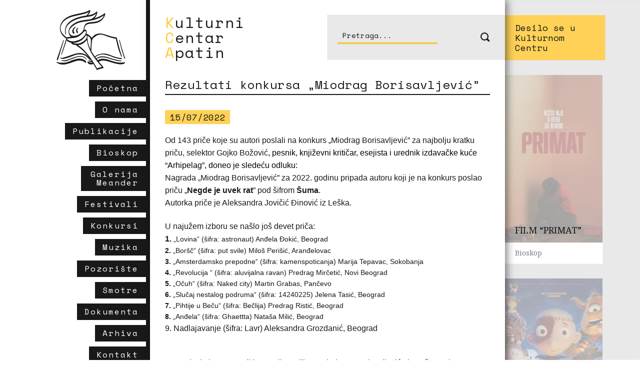

--- FILE ---
content_type: text/html; charset=UTF-8
request_url: https://www.kulturaapatin.com/vest/rezultati-konkursa-miodrag-borisavljevic/
body_size: 10306
content:
<!DOCTYPE html>
<html lang="en-US">
<head>
  <meta charset="UTF-8">
  <meta http-equiv="X-UA-Compatible" content="IE=edge">
  <meta name="viewport" content="width=device-width, initial-scale=1">
  <link rel="profile" href="http://gmpg.org/xfn/11">
  <link href="https://fonts.googleapis.com/css?family=Noto+Serif:400,700|Space+Mono&amp;subset=latin-ext"
        rel="stylesheet">
  <link rel="shortcut icon" href="https://www.kulturaapatin.com/wp-content/themes/kca/favicon.png" />
  <meta name='robots' content='index, follow, max-image-preview:large, max-snippet:-1, max-video-preview:-1' />

	<!-- This site is optimized with the Yoast SEO plugin v26.8 - https://yoast.com/product/yoast-seo-wordpress/ -->
	<title>Rezultati konkursa „Miodrag Borisavljević” - Kulturni centar Apatin</title>
	<link rel="canonical" href="https://www.kulturaapatin.com/vest/rezultati-konkursa-miodrag-borisavljevic/" />
	<meta property="og:locale" content="en_US" />
	<meta property="og:type" content="article" />
	<meta property="og:title" content="Rezultati konkursa „Miodrag Borisavljević” - Kulturni centar Apatin" />
	<meta property="og:description" content="Od 143 priče koje su autori poslali na konkurs „Miodrag Borisavljević” za najbolju kratku priču, selektor Gojko Božović, pesnik, književni kritičar, esejista i urednik izdavačke kuće “Arhipelag”, doneo je sledeću odluku: Nagrada „Miodrag Borisavljević” za 2022. godinu pripada autoru koji je na konkurs poslao priču „Negde je uvek rat” pod šifrom Šuma. Autorka priče je [&hellip;]" />
	<meta property="og:url" content="https://www.kulturaapatin.com/vest/rezultati-konkursa-miodrag-borisavljevic/" />
	<meta property="og:site_name" content="Kulturni centar Apatin" />
	<meta property="article:publisher" content="https://www.facebook.com/Kulturni-Centar-Apatin-2269780166580845/" />
	<meta property="article:modified_time" content="2022-07-15T06:46:01+00:00" />
	<meta property="og:image" content="http://www.kulturaapatin.com/wp-content/uploads/2022/07/Miodrag-Borisavljevic-768x559-1.jpg" />
	<meta property="og:image:width" content="768" />
	<meta property="og:image:height" content="559" />
	<meta property="og:image:type" content="image/jpeg" />
	<meta name="twitter:card" content="summary_large_image" />
	<meta name="twitter:label1" content="Est. reading time" />
	<meta name="twitter:data1" content="1 minute" />
	<script type="application/ld+json" class="yoast-schema-graph">{"@context":"https://schema.org","@graph":[{"@type":"WebPage","@id":"https://www.kulturaapatin.com/vest/rezultati-konkursa-miodrag-borisavljevic/","url":"https://www.kulturaapatin.com/vest/rezultati-konkursa-miodrag-borisavljevic/","name":"Rezultati konkursa „Miodrag Borisavljević” - Kulturni centar Apatin","isPartOf":{"@id":"https://www.kulturaapatin.com/#website"},"primaryImageOfPage":{"@id":"https://www.kulturaapatin.com/vest/rezultati-konkursa-miodrag-borisavljevic/#primaryimage"},"image":{"@id":"https://www.kulturaapatin.com/vest/rezultati-konkursa-miodrag-borisavljevic/#primaryimage"},"thumbnailUrl":"https://www.kulturaapatin.com/wp-content/uploads/2022/07/Miodrag-Borisavljevic-768x559-1.jpg","datePublished":"2022-07-15T06:40:16+00:00","dateModified":"2022-07-15T06:46:01+00:00","breadcrumb":{"@id":"https://www.kulturaapatin.com/vest/rezultati-konkursa-miodrag-borisavljevic/#breadcrumb"},"inLanguage":"en-US","potentialAction":[{"@type":"ReadAction","target":["https://www.kulturaapatin.com/vest/rezultati-konkursa-miodrag-borisavljevic/"]}]},{"@type":"ImageObject","inLanguage":"en-US","@id":"https://www.kulturaapatin.com/vest/rezultati-konkursa-miodrag-borisavljevic/#primaryimage","url":"https://www.kulturaapatin.com/wp-content/uploads/2022/07/Miodrag-Borisavljevic-768x559-1.jpg","contentUrl":"https://www.kulturaapatin.com/wp-content/uploads/2022/07/Miodrag-Borisavljevic-768x559-1.jpg","width":768,"height":559},{"@type":"BreadcrumbList","@id":"https://www.kulturaapatin.com/vest/rezultati-konkursa-miodrag-borisavljevic/#breadcrumb","itemListElement":[{"@type":"ListItem","position":1,"name":"Home","item":"https://www.kulturaapatin.com/"},{"@type":"ListItem","position":2,"name":"Vesti","item":"https://www.kulturaapatin.com/vest/"},{"@type":"ListItem","position":3,"name":"Rezultati konkursa „Miodrag Borisavljević”"}]},{"@type":"WebSite","@id":"https://www.kulturaapatin.com/#website","url":"https://www.kulturaapatin.com/","name":"Kulturni centar Apatin","description":"Kulturni centar Apatin","publisher":{"@id":"https://www.kulturaapatin.com/#organization"},"potentialAction":[{"@type":"SearchAction","target":{"@type":"EntryPoint","urlTemplate":"https://www.kulturaapatin.com/?s={search_term_string}"},"query-input":{"@type":"PropertyValueSpecification","valueRequired":true,"valueName":"search_term_string"}}],"inLanguage":"en-US"},{"@type":"Organization","@id":"https://www.kulturaapatin.com/#organization","name":"Kulturni centar Apatin","url":"https://www.kulturaapatin.com/","logo":{"@type":"ImageObject","inLanguage":"en-US","@id":"https://www.kulturaapatin.com/#/schema/logo/image/","url":"https://www.kulturaapatin.com/wp-content/uploads/2017/03/logo-120.png","contentUrl":"https://www.kulturaapatin.com/wp-content/uploads/2017/03/logo-120.png","width":139,"height":120,"caption":"Kulturni centar Apatin"},"image":{"@id":"https://www.kulturaapatin.com/#/schema/logo/image/"},"sameAs":["https://www.facebook.com/Kulturni-Centar-Apatin-2269780166580845/","https://www.instagram.com/kultura_apatin/"]}]}</script>
	<!-- / Yoast SEO plugin. -->


<link rel="alternate" type="application/rss+xml" title="Kulturni centar Apatin &raquo; Feed" href="https://www.kulturaapatin.com/feed/" />
<link rel="alternate" type="application/rss+xml" title="Kulturni centar Apatin &raquo; Comments Feed" href="https://www.kulturaapatin.com/comments/feed/" />
<link rel="alternate" title="oEmbed (JSON)" type="application/json+oembed" href="https://www.kulturaapatin.com/wp-json/oembed/1.0/embed?url=https%3A%2F%2Fwww.kulturaapatin.com%2Fvest%2Frezultati-konkursa-miodrag-borisavljevic%2F" />
<link rel="alternate" title="oEmbed (XML)" type="text/xml+oembed" href="https://www.kulturaapatin.com/wp-json/oembed/1.0/embed?url=https%3A%2F%2Fwww.kulturaapatin.com%2Fvest%2Frezultati-konkursa-miodrag-borisavljevic%2F&#038;format=xml" />
		<!-- This site uses the Google Analytics by MonsterInsights plugin v9.4.1 - Using Analytics tracking - https://www.monsterinsights.com/ -->
							<script src="//www.googletagmanager.com/gtag/js?id=G-L9FJ59F89X"  data-cfasync="false" data-wpfc-render="false" type="text/javascript" async></script>
			<script data-cfasync="false" data-wpfc-render="false" type="text/javascript">
				var mi_version = '9.4.1';
				var mi_track_user = true;
				var mi_no_track_reason = '';
								var MonsterInsightsDefaultLocations = {"page_location":"https:\/\/www.kulturaapatin.com\/vest\/rezultati-konkursa-miodrag-borisavljevic\/"};
				if ( typeof MonsterInsightsPrivacyGuardFilter === 'function' ) {
					var MonsterInsightsLocations = (typeof MonsterInsightsExcludeQuery === 'object') ? MonsterInsightsPrivacyGuardFilter( MonsterInsightsExcludeQuery ) : MonsterInsightsPrivacyGuardFilter( MonsterInsightsDefaultLocations );
				} else {
					var MonsterInsightsLocations = (typeof MonsterInsightsExcludeQuery === 'object') ? MonsterInsightsExcludeQuery : MonsterInsightsDefaultLocations;
				}

								var disableStrs = [
										'ga-disable-G-L9FJ59F89X',
									];

				/* Function to detect opted out users */
				function __gtagTrackerIsOptedOut() {
					for (var index = 0; index < disableStrs.length; index++) {
						if (document.cookie.indexOf(disableStrs[index] + '=true') > -1) {
							return true;
						}
					}

					return false;
				}

				/* Disable tracking if the opt-out cookie exists. */
				if (__gtagTrackerIsOptedOut()) {
					for (var index = 0; index < disableStrs.length; index++) {
						window[disableStrs[index]] = true;
					}
				}

				/* Opt-out function */
				function __gtagTrackerOptout() {
					for (var index = 0; index < disableStrs.length; index++) {
						document.cookie = disableStrs[index] + '=true; expires=Thu, 31 Dec 2099 23:59:59 UTC; path=/';
						window[disableStrs[index]] = true;
					}
				}

				if ('undefined' === typeof gaOptout) {
					function gaOptout() {
						__gtagTrackerOptout();
					}
				}
								window.dataLayer = window.dataLayer || [];

				window.MonsterInsightsDualTracker = {
					helpers: {},
					trackers: {},
				};
				if (mi_track_user) {
					function __gtagDataLayer() {
						dataLayer.push(arguments);
					}

					function __gtagTracker(type, name, parameters) {
						if (!parameters) {
							parameters = {};
						}

						if (parameters.send_to) {
							__gtagDataLayer.apply(null, arguments);
							return;
						}

						if (type === 'event') {
														parameters.send_to = monsterinsights_frontend.v4_id;
							var hookName = name;
							if (typeof parameters['event_category'] !== 'undefined') {
								hookName = parameters['event_category'] + ':' + name;
							}

							if (typeof MonsterInsightsDualTracker.trackers[hookName] !== 'undefined') {
								MonsterInsightsDualTracker.trackers[hookName](parameters);
							} else {
								__gtagDataLayer('event', name, parameters);
							}
							
						} else {
							__gtagDataLayer.apply(null, arguments);
						}
					}

					__gtagTracker('js', new Date());
					__gtagTracker('set', {
						'developer_id.dZGIzZG': true,
											});
					if ( MonsterInsightsLocations.page_location ) {
						__gtagTracker('set', MonsterInsightsLocations);
					}
										__gtagTracker('config', 'G-L9FJ59F89X', {"forceSSL":"true"} );
															window.gtag = __gtagTracker;										(function () {
						/* https://developers.google.com/analytics/devguides/collection/analyticsjs/ */
						/* ga and __gaTracker compatibility shim. */
						var noopfn = function () {
							return null;
						};
						var newtracker = function () {
							return new Tracker();
						};
						var Tracker = function () {
							return null;
						};
						var p = Tracker.prototype;
						p.get = noopfn;
						p.set = noopfn;
						p.send = function () {
							var args = Array.prototype.slice.call(arguments);
							args.unshift('send');
							__gaTracker.apply(null, args);
						};
						var __gaTracker = function () {
							var len = arguments.length;
							if (len === 0) {
								return;
							}
							var f = arguments[len - 1];
							if (typeof f !== 'object' || f === null || typeof f.hitCallback !== 'function') {
								if ('send' === arguments[0]) {
									var hitConverted, hitObject = false, action;
									if ('event' === arguments[1]) {
										if ('undefined' !== typeof arguments[3]) {
											hitObject = {
												'eventAction': arguments[3],
												'eventCategory': arguments[2],
												'eventLabel': arguments[4],
												'value': arguments[5] ? arguments[5] : 1,
											}
										}
									}
									if ('pageview' === arguments[1]) {
										if ('undefined' !== typeof arguments[2]) {
											hitObject = {
												'eventAction': 'page_view',
												'page_path': arguments[2],
											}
										}
									}
									if (typeof arguments[2] === 'object') {
										hitObject = arguments[2];
									}
									if (typeof arguments[5] === 'object') {
										Object.assign(hitObject, arguments[5]);
									}
									if ('undefined' !== typeof arguments[1].hitType) {
										hitObject = arguments[1];
										if ('pageview' === hitObject.hitType) {
											hitObject.eventAction = 'page_view';
										}
									}
									if (hitObject) {
										action = 'timing' === arguments[1].hitType ? 'timing_complete' : hitObject.eventAction;
										hitConverted = mapArgs(hitObject);
										__gtagTracker('event', action, hitConverted);
									}
								}
								return;
							}

							function mapArgs(args) {
								var arg, hit = {};
								var gaMap = {
									'eventCategory': 'event_category',
									'eventAction': 'event_action',
									'eventLabel': 'event_label',
									'eventValue': 'event_value',
									'nonInteraction': 'non_interaction',
									'timingCategory': 'event_category',
									'timingVar': 'name',
									'timingValue': 'value',
									'timingLabel': 'event_label',
									'page': 'page_path',
									'location': 'page_location',
									'title': 'page_title',
									'referrer' : 'page_referrer',
								};
								for (arg in args) {
																		if (!(!args.hasOwnProperty(arg) || !gaMap.hasOwnProperty(arg))) {
										hit[gaMap[arg]] = args[arg];
									} else {
										hit[arg] = args[arg];
									}
								}
								return hit;
							}

							try {
								f.hitCallback();
							} catch (ex) {
							}
						};
						__gaTracker.create = newtracker;
						__gaTracker.getByName = newtracker;
						__gaTracker.getAll = function () {
							return [];
						};
						__gaTracker.remove = noopfn;
						__gaTracker.loaded = true;
						window['__gaTracker'] = __gaTracker;
					})();
									} else {
										console.log("");
					(function () {
						function __gtagTracker() {
							return null;
						}

						window['__gtagTracker'] = __gtagTracker;
						window['gtag'] = __gtagTracker;
					})();
									}
			</script>
				<!-- / Google Analytics by MonsterInsights -->
		<style id='wp-img-auto-sizes-contain-inline-css' type='text/css'>
img:is([sizes=auto i],[sizes^="auto," i]){contain-intrinsic-size:3000px 1500px}
/*# sourceURL=wp-img-auto-sizes-contain-inline-css */
</style>
<style id='wp-emoji-styles-inline-css' type='text/css'>

	img.wp-smiley, img.emoji {
		display: inline !important;
		border: none !important;
		box-shadow: none !important;
		height: 1em !important;
		width: 1em !important;
		margin: 0 0.07em !important;
		vertical-align: -0.1em !important;
		background: none !important;
		padding: 0 !important;
	}
/*# sourceURL=wp-emoji-styles-inline-css */
</style>
<link rel='stylesheet' id='vendor-style-css' href='https://www.kulturaapatin.com/wp-content/themes/kca/css/vendor.css?ver=6.9' type='text/css' media='all' />
<link rel='stylesheet' id='kca-style-1-css' href='https://www.kulturaapatin.com/wp-content/themes/kca/css/style.css?ver=6.9' type='text/css' media='all' />
<link rel='stylesheet' id='kca-style-css' href='https://www.kulturaapatin.com/wp-content/themes/kca/style.css?ver=6.9' type='text/css' media='all' />
<script type="text/javascript" src="https://www.kulturaapatin.com/wp-content/plugins/google-analytics-for-wordpress/assets/js/frontend-gtag.min.js?ver=9.4.1" id="monsterinsights-frontend-script-js" async="async" data-wp-strategy="async"></script>
<script data-cfasync="false" data-wpfc-render="false" type="text/javascript" id='monsterinsights-frontend-script-js-extra'>/* <![CDATA[ */
var monsterinsights_frontend = {"js_events_tracking":"true","download_extensions":"doc,pdf,ppt,zip,xls,docx,pptx,xlsx","inbound_paths":"[]","home_url":"https:\/\/www.kulturaapatin.com","hash_tracking":"false","v4_id":"G-L9FJ59F89X"};/* ]]> */
</script>
<script type="text/javascript" src="https://www.kulturaapatin.com/wp-includes/js/jquery/jquery.min.js?ver=3.7.1" id="jquery-core-js"></script>
<script type="text/javascript" src="https://www.kulturaapatin.com/wp-includes/js/jquery/jquery-migrate.min.js?ver=3.4.1" id="jquery-migrate-js"></script>
<link rel="https://api.w.org/" href="https://www.kulturaapatin.com/wp-json/" /><link rel="EditURI" type="application/rsd+xml" title="RSD" href="https://www.kulturaapatin.com/xmlrpc.php?rsd" />
<meta name="generator" content="WordPress 6.9" />
<link rel='shortlink' href='https://www.kulturaapatin.com/?p=3677' />
<style type="text/css">.recentcomments a{display:inline !important;padding:0 !important;margin:0 !important;}</style>  <!-- HTML5 shim and Respond.js for IE8 support of HTML5 elements and media queries -->
  <!-- WARNING: Respond.js doesn't work if you view the page via file:// -->
  <!--[if lt IE 9]>
  <script src="https://oss.maxcdn.com/html5shiv/3.7.3/html5shiv.min.js"></script>
  <script src="https://oss.maxcdn.com/respond/1.4.2/respond.min.js"></script>
  <![endif]-->

  <script src="https://kit.fontawesome.com/c8e46a5273.js" crossorigin="anonymous"></script>

</head>

<body class="wp-singular vest-template-default single single-vest postid-3677 wp-theme-kca group-blog">
<div id="page" class="site container page-container">


  <!--  <header id="masthead" class="site-header" role="banner">-->
  <!--    <div class="site-branding">-->
  <!--      -->  <!--        <h1 class="site-title"><a href="--><!--" rel="home">-->
  <!--</a>-->
  <!--        </h1>-->
  <!--      -->  <!--        <p class="site-title"><a href="--><!--" rel="home">-->
  <!--</a>-->
  <!--        </p>-->
  <!--        -->  <!--        <p class="site-description">--><!--</p>-->
  <!--        -->  <!--    </div><!-- .site-branding -->
  <!---->
  <!--    <nav id="site-navigation" class="main-navigation" role="navigation">-->
  <!--      <button class="menu-toggle" aria-controls="primary-menu"-->
  <!--              aria-expanded="false">--><!--</button>-->
  <!--      -->  <!--    </nav>-->
  <!--  </header>-->

<!-- Google tag (gtag.js) -->
<script async src="https://www.googletagmanager.com/gtag/js?id=G-L9FJ59F89X"></script>
<script>
  window.dataLayer = window.dataLayer || [];
  function gtag(){dataLayer.push(arguments);}
  gtag('js', new Date());

  gtag('config', 'G-L9FJ59F89X');
</script><aside class="sec-aside aside-1 matchH_sec">
  <div class="logo">

    <a href="https://www.kulturaapatin.com">

      <img class="logo-img" src="https://www.kulturaapatin.com/wp-content/themes/kca/img/logo-120.png" alt="">
    </a>
  </div>
  <div class="sidebar-menu">
    <div class="menu-menu-1-container"><ul id="menu-menu-1" class="menu"><li id="menu-item-43" class="menu-item menu-item-type-post_type menu-item-object-page menu-item-home menu-item-43"><a href="https://www.kulturaapatin.com/"><span class="menu-link-text">Početna</span></a></li>
<li id="menu-item-77" class="menu-item menu-item-type-post_type menu-item-object-page menu-item-77"><a href="https://www.kulturaapatin.com/o-nama/"><span class="menu-link-text">O nama</span></a></li>
<li id="menu-item-3122" class="menu-item menu-item-type-post_type menu-item-object-page menu-item-3122"><a href="https://www.kulturaapatin.com/publikacije/"><span class="menu-link-text">Publikacije</span></a></li>
<li id="menu-item-37" class="menu-item menu-item-type-taxonomy menu-item-object-category menu-item-37"><a href="https://www.kulturaapatin.com/category/bioskop/"><span class="menu-link-text">Bioskop</span></a></li>
<li id="menu-item-109" class="menu-item menu-item-type-taxonomy menu-item-object-category menu-item-109"><a href="https://www.kulturaapatin.com/category/galerija/"><span class="menu-link-text">Galerija Meander</span></a></li>
<li id="menu-item-38" class="menu-item menu-item-type-taxonomy menu-item-object-category menu-item-38"><a href="https://www.kulturaapatin.com/category/festivali/"><span class="menu-link-text">Festivali</span></a></li>
<li id="menu-item-39" class="menu-item menu-item-type-taxonomy menu-item-object-category menu-item-39"><a href="https://www.kulturaapatin.com/category/konkursi/"><span class="menu-link-text">Konkursi</span></a></li>
<li id="menu-item-40" class="menu-item menu-item-type-taxonomy menu-item-object-category menu-item-40"><a href="https://www.kulturaapatin.com/category/muzika/"><span class="menu-link-text">Muzika</span></a></li>
<li id="menu-item-41" class="menu-item menu-item-type-taxonomy menu-item-object-category menu-item-41"><a href="https://www.kulturaapatin.com/category/pozoriste/"><span class="menu-link-text">Pozorište</span></a></li>
<li id="menu-item-158" class="menu-item menu-item-type-taxonomy menu-item-object-category menu-item-158"><a href="https://www.kulturaapatin.com/category/smotre/"><span class="menu-link-text">Smotre</span></a></li>
<li id="menu-item-44" class="menu-item menu-item-type-post_type menu-item-object-page menu-item-44"><a href="https://www.kulturaapatin.com/dokumenta/"><span class="menu-link-text">Dokumenta</span></a></li>
<li id="menu-item-63" class="menu-item menu-item-type-post_type menu-item-object-page menu-item-63"><a href="https://www.kulturaapatin.com/arhiva/"><span class="menu-link-text">Arhiva</span></a></li>
<li id="menu-item-74" class="menu-item menu-item-type-post_type menu-item-object-page menu-item-74"><a href="https://www.kulturaapatin.com/kontakt/"><span class="menu-link-text">Kontakt</span></a></li>
</ul></div>    <ul>

<!--      <li><a class="box" href="--><!--">Početna</a></li>-->
<!--      <li><a class="wv-button" href="--><!--static-about.php">O nama</a></li>-->
<!--      <li><a class="wv-button" href="--><!--category-galerija.php">Galerija</a></li>-->
<!--      <li><a class="wv-button" href="--><!--category-bioskop.php">Bioskop</a></li>-->
<!--      <li><a class="wv-button" href="--><!--">Pozorište</a></li>-->
<!--      <li><a class="wv-button" href="--><!--">Muzika</a></li>-->
<!--      <li><a class="wv-button" href="--><!--">Tribine</a></li>-->
<!--      <li><a class="wv-button" href="--><!--">Festivali</a></li>-->
<!--      <li><a class="wv-button" href="--><!--">Konkursi</a></li>-->
<!--      <li><a class="wv-button" href="--><!--">Knjižara</a></li>-->
<!--      <li><a class="wv-button" href="--><!--documents.php">Dokumenta</a></li>-->
<!--      <li><a class="wv-button" href="--><!--arhiva.php">Arhiva</a></li>-->
<!--      <li><a class="wv-button" href="--><!--contact.php">Kontakt</a></li>-->

    </ul>
  </div>

</aside>
<div class="aside-overlay"></div>
  <section class="sec-main matchH_sec">
    <header class="header clearfix">
  <div class="header-inner clearfix">
    <div class="site-name">
      <span class="site-name-item">Kulturni</span>
      <span class="site-name-item">Centar</span>
      <span class="site-name-item">Apatin</span>
      <button id="tab-menu" class="btn tab-menu-btn toggle_menu visible-xs-block">
        <span class="icon-bar"></span>
        <span class="icon-bar"></span>
        <span class="icon-bar"></span>
      </button>
    </div>
    <div class="search">
      <form id="header-search-form" action="https://www.kulturaapatin.com/" method="get">
      <div class="input-group form-anim-group">

          <label for="header_search">Pretraga...</label>
          <input type="text" name="s" id="header_search" class="form-control" value=""/>
          <span class="input-group-btn">
          <button class="btn btn-search" type="submit">
            <span class="icon-search"></span>
          </button>
          </span>

      </div><!-- /input-group -->
      </form>
    </div>

  </div>


  <div class="tab-menu-act clearfix">
    <div id="toggle-menu" class="inner toggle_menu">
      <div class="toggle-menu-text">
        <span class="kcs">KCA</span>
        <span class="name">menu</span>
      </div>

      <button id="tab-menu" class="btn tab-menu-btn ">
        <span class="icon-bar"></span>
        <span class="icon-bar"></span>
        <span class="icon-bar"></span>
      </button>
    </div>

  </div>


  <!--  <form action="--><!--" method="get">-->
  <!--    <label for="search">Search in --><!--</label>-->
  <!--    <input type="text" name="s" id="search" value="--><!--"/>-->
  <!--    <button type="submit">Pretraga</button>-->
  <!--  </form>-->
</header>    <div class="main-inner">
      <h1 class="page-title">Rezultati konkursa  „Miodrag Borisavljević”</h1>
      <div class="page-sec-body">

        

<article id="post-3677" class="post-3677 vest type-vest status-publish has-post-thumbnail hentry">
	<!--  <header class="entry-header">-->
	<!--    -->	<!--  </header>-->

	<div class="vest_single-date highlight date-highlight">

		<span class="entry-date">15/07/2022</span>
	</div>
	<div class="spacer-20"></div>
	<div class="entry-content">
		<p class="highlight date-highlight ">

		</p>
		<p><span style="font-family: Times New Roman, serif;"><span style="font-size: medium;"><span style="color: #191919;"><span style="font-family: Arial, serif;">Od 143 priče koje su autori poslali na konkurs „Miodrag Borisavljević” za najbolju kratku priču, selektor Gojko Božović</span></span><span style="color: #000000;"><span style="font-family: Arial, serif;">, </span></span><span style="color: #000000;"><span style="font-family: Arial, serif;">pesnik, književni kritičar, esejista i urednik izdavačke kuće “Arhipelag”</span></span><span style="color: #000000;"><span style="font-family: Arial, serif;">, doneo je sledeću odluku:</span></span></span></span></p>
<p><span style="font-family: Times New Roman, serif;"><span style="font-size: medium;"><span style="color: #191919;"><span style="font-family: Arial, serif;">Nagrada „Miodrag Borisavljević” za 2022. godinu pripada autoru koji je na konkurs poslao priču „</span></span><span style="color: #191919;"><span style="font-family: Arial, serif;"><b>Negde je uvek rat</b></span></span><span style="color: #191919;"><span style="font-family: Arial, serif;">” pod šifrom </span></span><span style="color: #191919;"><span style="font-family: Arial, serif;"><b>Šuma</b></span></span><span style="color: #191919;"><span style="font-family: Arial, serif;">.<br />
Autorka priče je Aleksandra Jovičić Đinović iz Leška. </span></span></span></span></p>
<p><span style="color: #191919;"> </span></p>
<p><span style="font-family: Times New Roman, serif;"><span style="font-size: medium;"><span style="color: #191919;"><span style="font-family: Arial, serif;">U najužem izboru se našlo još devet priča:<br />
</span></span><b><span style="color: #191919;"><span style="font-family: Arial, serif;">1.</span></span></b></span></span><span style="color: #191919;"><span style="font-family: Arial, serif;"> „Lovina“ (šifra: astronaut) Anđela Đokić, Beograd<br />
</span></span><b><span style="color: #191919;"><span style="font-family: Arial, serif;">2.</span></span></b><span style="color: #191919;"><span style="font-family: Arial, serif;"> „Boršč“ (šifra: put svile) Miloš Perišić, Aranđelovac<br />
</span></span><b><span style="color: #191919;"><span style="font-family: Arial, serif;">3.</span></span></b><span style="color: #191919;"><span style="font-family: Arial, serif;"> „Amsterdamsko prepodne“ (šifra: kamenspoticanja) Marija Tepavac, Sokobanja<br />
</span></span><b><span style="color: #191919;"><span style="font-family: Arial, serif;">4.</span></span></b><span style="color: #191919;"><span style="font-family: Arial, serif;"> „</span></span><span style="color: #191919;"><span style="font-family: Arial, serif;">R</span></span><span style="color: #191919;"><span style="font-family: Arial, serif;">evolucija “ (šifra: aluvijalna ravan) Predrag Mirčetić, Novi Beograd<br />
</span></span><b><span style="color: #191919;"><span style="font-family: Arial, serif;">5.</span></span></b><span style="color: #191919;"><span style="font-family: Arial, serif;"> „Očuh“ (šifra: Naked city) Martin Grabas, Pančevo<br />
</span></span><b><span style="color: #191919;"><span style="font-family: Arial, serif;">6.</span></span></b><span style="color: #191919;"><span style="font-family: Arial, serif;"> „Slučaj nestalog podruma“ (šifra: 14240225) Jelena Tasić, Beograd<br />
</span></span><b><span style="color: #191919;"><span style="font-family: Arial, serif;">7.</span></span></b><span style="color: #191919;"><span style="font-family: Arial, serif;"> „Pihtije u Beču“ (šifra: Bečlija) Predrag Ristić, Beograd<br />
</span></span><b><span style="color: #191919;"><span style="font-family: Arial, serif;">8.</span></span></b><span style="color: #191919;"><span style="font-family: Arial, serif;"> „Anđela“ (šifra: Ghaettta) Nataša Milić, Beograd</span></span></p>
<p><span style="font-family: Times New Roman, serif;"><span style="font-size: medium;"><span style="color: #191919;"><span style="font-family: Arial, serif;">9. Nadlajavanje (šifra: Lavr) Aleksandra Grozdanić, Beograd</span></span></span></span></p>
<p><span style="color: #191919;"> </span></p>
<p><span style="color: #191919;"> </span></p>
<p><span style="font-family: Times New Roman, serif;"><span style="font-size: medium;"><span style="color: #191919;"><span style="font-family: Arial, serif;">Nagrada, koja se sastoji iz povelje sa likom Miodraga Borisavljevića i novčanog iznosa, biće dodeljena u poslednjoj nedelji septembra u okviru 7. Festivala kratke forme „Potpis“.</span></span></span></span></p>
<p><span style="color: #191919;"> </span></p>
<p><span style="font-family: Times New Roman, serif;"><span style="font-size: medium;"><span style="color: #191919;"><span style="font-family: Arial, serif;">Čestitamo dobitnici!</span></span></span></span></p>
<p>&nbsp;</p>
<p>&nbsp;</p>
	</div><!-- .entry-content -->

	</article><!-- #post-## -->

      </div>
    </div>
  </section>


<aside class="sec-aside aside-2 matchH_sec">
    <div class="aside-header highlight">
        Desilo se u
        Kulturnom
        Centru
    </div>
    
                    <article class="aside-prev">
                                    <div class="aside-prev-img">
                        <a href="https://www.kulturaapatin.com/film-primat/" class="aside-prev__img-link">
                            <div class="inner">
                                <img src="https://www.kulturaapatin.com/wp-content/uploads/2026/01/1765884998Primate_tizer_za_web_copy-360x618_c.jpg" alt="">
                                <div class="overlay">
                                    <span class="icon-hyperlink"></span>
                                </div>
                            </div>
                            <h3 class="title">FILM &#8220;PRIMAT&#8221;</h3>
                        </a>
                    </div>
                
                <div class="aside-prev-body">
                    <span class="category">
                        Bioskop
                    </span>
                </div>
            </article>
                    <article class="aside-prev">
                                    <div class="aside-prev-img">
                        <a href="https://www.kulturaapatin.com/film-savoglavko-i-cudovisna-druzina/" class="aside-prev__img-link">
                            <div class="inner">
                                <img src="https://www.kulturaapatin.com/wp-content/uploads/2026/01/posterImage-5.jpg" alt="">
                                <div class="overlay">
                                    <span class="icon-hyperlink"></span>
                                </div>
                            </div>
                            <h3 class="title">FILM &#8220;ŠAVOGLAVKO I ČUDOVIŠNA DRUŽINA&#8221;</h3>
                        </a>
                    </div>
                
                <div class="aside-prev-body">
                    <span class="category">
                        Bioskop
                    </span>
                </div>
            </article>
                    <article class="aside-prev">
                                    <div class="aside-prev-img">
                        <a href="https://www.kulturaapatin.com/film-sunder-bob-prokletstvo-pirata-2/" class="aside-prev__img-link">
                            <div class="inner">
                                <img src="https://www.kulturaapatin.com/wp-content/uploads/2026/01/sundjer.jpg" alt="">
                                <div class="overlay">
                                    <span class="icon-hyperlink"></span>
                                </div>
                            </div>
                            <h3 class="title">FILM &#8220;SUNĐER BOB &#8211; PROKLETSTVO PIRATA&#8221;</h3>
                        </a>
                    </div>
                
                <div class="aside-prev-body">
                    <span class="category">
                        Bioskop
                    </span>
                </div>
            </article>
                    <article class="aside-prev">
                                    <div class="aside-prev-img">
                        <a href="https://www.kulturaapatin.com/izlozba-radova-ucenika-srednje-skole-sveti-sava-sombor-egipatski-modni-tragovi/" class="aside-prev__img-link">
                            <div class="inner">
                                <img src="https://www.kulturaapatin.com/wp-content/uploads/2026/01/plakat-egipat-768x1086.jpg" alt="">
                                <div class="overlay">
                                    <span class="icon-hyperlink"></span>
                                </div>
                            </div>
                            <h3 class="title">IZLOŽBA RADOVA UČENIKA SREDNJE ŠKOLE &#8220;SVETI SAVA&#8221; SOMBOR -&#8220;EGIPATSKI MODNI TRAGOVI&#8221;</h3>
                        </a>
                    </div>
                
                <div class="aside-prev-body">
                    <span class="category">
                        Galerija
                    </span>
                </div>
            </article>
                    <article class="aside-prev">
                                    <div class="aside-prev-img">
                        <a href="https://www.kulturaapatin.com/film-yugo-florida/" class="aside-prev__img-link">
                            <div class="inner">
                                <img src="https://www.kulturaapatin.com/wp-content/uploads/2025/12/yugo-flo.jpg" alt="">
                                <div class="overlay">
                                    <span class="icon-hyperlink"></span>
                                </div>
                            </div>
                            <h3 class="title">FILM &#8220;YUGO FLORIDA&#8221;</h3>
                        </a>
                    </div>
                
                <div class="aside-prev-body">
                    <span class="category">
                        Bioskop
                    </span>
                </div>
            </article>
        
    
</aside>
</div><!-- #page -->


<footer class="footer">
  <div class="main-footer">
    <div class="container">


      <div id="footer-logo">
      </div>
      <div class="row">
        <div class="col-sm-12 col-md-4">
          <div class="footer-col">
            <div class="footer-header">
              <h4 class="title">
                Opštinski Kulturni Centar Apatin
              </h4>
            </div>
            <div class="footer-body">
              <p>
                OPŠTINSKI KULTURNI CENTAR je ustanova kulture koja se bavi organizacijom kulturno-umetničkih programa na
                nivou opštine Apatin i realizuje programe iz umetničkih disciplina: likovne umetnosti, filma, teatra,
                književnosti i muzike.
              </p>
              <div class="spacer-30"></div>
              <a href="https://www.facebook.com/Kulturni-Centar-Apatin-2269780166580845/" class="icon-btn btn
							black-btn " target="_blank">
                <div class="icon-in">
                <i class="fa-brands fa-facebook"></i>
                </div>
                <div class="text-in">
                  facebook
                </div>
              </a>
              <div class="spacer-30"></div>
				<a href="https://www.instagram.com/kultura_apatin/" class="icon-btn btn
							black-btn " target="_blank">
                <div class="icon-in">
                <i class="fa-brands fa-instagram"></i>
                </div>
                <div class="text-in">
                  instagram
                </div>
              </a>
              <div class="spacer-30"></div>
				
            </div>
          </div>
        </div>
        <div class="col-sm-6 col-md-4">
          <div class="footer-col">
            <div class="footer-header">
              <h4 class="title">
                Mapa sajta
              </h4>
            </div>
            <div class="footer-body">
              <div id="footer-menu" class="footer-menu">
                <div class="menu-menu-1-container"><ul id="menu-menu-2" class="menu"><li class="menu-item menu-item-type-post_type menu-item-object-page menu-item-home menu-item-43"><a href="https://www.kulturaapatin.com/">Početna</a></li>
<li class="menu-item menu-item-type-post_type menu-item-object-page menu-item-77"><a href="https://www.kulturaapatin.com/o-nama/">O nama</a></li>
<li class="menu-item menu-item-type-post_type menu-item-object-page menu-item-3122"><a href="https://www.kulturaapatin.com/publikacije/">Publikacije</a></li>
<li class="menu-item menu-item-type-taxonomy menu-item-object-category menu-item-37"><a href="https://www.kulturaapatin.com/category/bioskop/">Bioskop</a></li>
<li class="menu-item menu-item-type-taxonomy menu-item-object-category menu-item-109"><a href="https://www.kulturaapatin.com/category/galerija/">Galerija Meander</a></li>
<li class="menu-item menu-item-type-taxonomy menu-item-object-category menu-item-38"><a href="https://www.kulturaapatin.com/category/festivali/">Festivali</a></li>
<li class="menu-item menu-item-type-taxonomy menu-item-object-category menu-item-39"><a href="https://www.kulturaapatin.com/category/konkursi/">Konkursi</a></li>
<li class="menu-item menu-item-type-taxonomy menu-item-object-category menu-item-40"><a href="https://www.kulturaapatin.com/category/muzika/">Muzika</a></li>
<li class="menu-item menu-item-type-taxonomy menu-item-object-category menu-item-41"><a href="https://www.kulturaapatin.com/category/pozoriste/">Pozorište</a></li>
<li class="menu-item menu-item-type-taxonomy menu-item-object-category menu-item-158"><a href="https://www.kulturaapatin.com/category/smotre/">Smotre</a></li>
<li class="menu-item menu-item-type-post_type menu-item-object-page menu-item-44"><a href="https://www.kulturaapatin.com/dokumenta/">Dokumenta</a></li>
<li class="menu-item menu-item-type-post_type menu-item-object-page menu-item-63"><a href="https://www.kulturaapatin.com/arhiva/">Arhiva</a></li>
<li class="menu-item menu-item-type-post_type menu-item-object-page menu-item-74"><a href="https://www.kulturaapatin.com/kontakt/">Kontakt</a></li>
</ul></div>				  <a href="http://pravno-informacioni-sistem.rs/SlGlasnikPortal/eli/rep/sgrs/skupstina/zakon/2009/72/1/reg" target="_blank">Zakon o kulturi</a>

              </div>
            </div>
          </div>
        </div>
        <div class="col-sm-6 col-md-4">
          <div class="footer-col">
            <div class="footer-header">
              <h4 class="title">
                Kontakt
              </h4>
            </div>
            <div class="footer-body">
              <div class="footer-contact">
                <div class="footer-contact-item footer-address">
                  <h5 class="footer-contact-item__title">Adresa</h5>
                  <p>Trg Nikole Tesle 12, 25260 Apatin</p>
                </div>
                <div class="footer-contact-item footer-tel">
                  <h5 class="footer-contact-item__title">Telefoni</h5>



                  <p><span class="name">direktor </span> <span class="num">025/772 040</span></p>
                  <p><span class="name">urednik pozorišnog programa</span> <span class="num">025/773 588</span></p>
                  <p><span class="name">urednik muzičkog programa</span> <span class="num">025/773 588</span></p>
                  <p><span class="name">galerija</span> <span class="num">025/773 923</span></p>
                  <p><span class="name">služba računovodstva</span> <span class="num">025/773 303</span></p>
                  <p><span class="name">fax</span> <span class="num">025/772 040</span></p>
                  <p><span class="name">kulturni centar Roma</span> <span class="num">025/775 672</span></p>
                </div>
              </div>
            </div>
          </div>
        </div>
      </div>
    </div>
  </div>
  <div class="copy-footer">
    <div class="container">
      <div class="row">
        <div class="col-sm-6">
          <p class="copy-footer__item">
            © 2025 Opštinski Kulturni Centar Apatin. Sva prava zadržana.
          </p>
        </div>
        <div class="col-sm-6">
          <p class="copy-footer__item copy-footer__item-last">
            <a class="apaone " href="http://www.apaone.com/" target="_blank">Marketing agencija</a> ApaOne
          </p>
        </div>
      </div>

    </div>
  </div>

</footer>

<div class="page-bg clearfix">
  <div class="page-bg-part white-bg"></div>
  <div class="page-bg-part pattern-bg"></div>
</div>

<!--Scroll to top-->
<a href="#" id="back-to-top" title="Back to top" class="show"><i class="fa fa-angle-up"></i> <span>TOP</span></a>



<script type="speculationrules">
{"prefetch":[{"source":"document","where":{"and":[{"href_matches":"/*"},{"not":{"href_matches":["/wp-*.php","/wp-admin/*","/wp-content/uploads/*","/wp-content/*","/wp-content/plugins/*","/wp-content/themes/kca/*","/*\\?(.+)"]}},{"not":{"selector_matches":"a[rel~=\"nofollow\"]"}},{"not":{"selector_matches":".no-prefetch, .no-prefetch a"}}]},"eagerness":"conservative"}]}
</script>
<script type="text/javascript" src="https://www.kulturaapatin.com/wp-content/themes/kca/js/navigation.js?ver=20151215" id="kca-navigation-js"></script>
<script type="text/javascript" src="https://www.kulturaapatin.com/wp-content/themes/kca/js/skip-link-focus-fix.js?ver=20151215" id="kca-skip-link-focus-fix-js"></script>
<script type="text/javascript" src="https://www.kulturaapatin.com/wp-content/themes/kca/js/vendor.min.js?ver=20151215" id="vendor-min-js"></script>
<script type="text/javascript" src="https://www.kulturaapatin.com/wp-content/themes/kca/js/jquery.magnific-popup.js?ver=20151215" id="magnific-popup-js"></script>
<script type="text/javascript" src="https://www.kulturaapatin.com/wp-content/themes/kca/js/script.js?ver=20151215" id="script-js"></script>
<script id="wp-emoji-settings" type="application/json">
{"baseUrl":"https://s.w.org/images/core/emoji/17.0.2/72x72/","ext":".png","svgUrl":"https://s.w.org/images/core/emoji/17.0.2/svg/","svgExt":".svg","source":{"concatemoji":"https://www.kulturaapatin.com/wp-includes/js/wp-emoji-release.min.js?ver=6.9"}}
</script>
<script type="module">
/* <![CDATA[ */
/*! This file is auto-generated */
const a=JSON.parse(document.getElementById("wp-emoji-settings").textContent),o=(window._wpemojiSettings=a,"wpEmojiSettingsSupports"),s=["flag","emoji"];function i(e){try{var t={supportTests:e,timestamp:(new Date).valueOf()};sessionStorage.setItem(o,JSON.stringify(t))}catch(e){}}function c(e,t,n){e.clearRect(0,0,e.canvas.width,e.canvas.height),e.fillText(t,0,0);t=new Uint32Array(e.getImageData(0,0,e.canvas.width,e.canvas.height).data);e.clearRect(0,0,e.canvas.width,e.canvas.height),e.fillText(n,0,0);const a=new Uint32Array(e.getImageData(0,0,e.canvas.width,e.canvas.height).data);return t.every((e,t)=>e===a[t])}function p(e,t){e.clearRect(0,0,e.canvas.width,e.canvas.height),e.fillText(t,0,0);var n=e.getImageData(16,16,1,1);for(let e=0;e<n.data.length;e++)if(0!==n.data[e])return!1;return!0}function u(e,t,n,a){switch(t){case"flag":return n(e,"\ud83c\udff3\ufe0f\u200d\u26a7\ufe0f","\ud83c\udff3\ufe0f\u200b\u26a7\ufe0f")?!1:!n(e,"\ud83c\udde8\ud83c\uddf6","\ud83c\udde8\u200b\ud83c\uddf6")&&!n(e,"\ud83c\udff4\udb40\udc67\udb40\udc62\udb40\udc65\udb40\udc6e\udb40\udc67\udb40\udc7f","\ud83c\udff4\u200b\udb40\udc67\u200b\udb40\udc62\u200b\udb40\udc65\u200b\udb40\udc6e\u200b\udb40\udc67\u200b\udb40\udc7f");case"emoji":return!a(e,"\ud83e\u1fac8")}return!1}function f(e,t,n,a){let r;const o=(r="undefined"!=typeof WorkerGlobalScope&&self instanceof WorkerGlobalScope?new OffscreenCanvas(300,150):document.createElement("canvas")).getContext("2d",{willReadFrequently:!0}),s=(o.textBaseline="top",o.font="600 32px Arial",{});return e.forEach(e=>{s[e]=t(o,e,n,a)}),s}function r(e){var t=document.createElement("script");t.src=e,t.defer=!0,document.head.appendChild(t)}a.supports={everything:!0,everythingExceptFlag:!0},new Promise(t=>{let n=function(){try{var e=JSON.parse(sessionStorage.getItem(o));if("object"==typeof e&&"number"==typeof e.timestamp&&(new Date).valueOf()<e.timestamp+604800&&"object"==typeof e.supportTests)return e.supportTests}catch(e){}return null}();if(!n){if("undefined"!=typeof Worker&&"undefined"!=typeof OffscreenCanvas&&"undefined"!=typeof URL&&URL.createObjectURL&&"undefined"!=typeof Blob)try{var e="postMessage("+f.toString()+"("+[JSON.stringify(s),u.toString(),c.toString(),p.toString()].join(",")+"));",a=new Blob([e],{type:"text/javascript"});const r=new Worker(URL.createObjectURL(a),{name:"wpTestEmojiSupports"});return void(r.onmessage=e=>{i(n=e.data),r.terminate(),t(n)})}catch(e){}i(n=f(s,u,c,p))}t(n)}).then(e=>{for(const n in e)a.supports[n]=e[n],a.supports.everything=a.supports.everything&&a.supports[n],"flag"!==n&&(a.supports.everythingExceptFlag=a.supports.everythingExceptFlag&&a.supports[n]);var t;a.supports.everythingExceptFlag=a.supports.everythingExceptFlag&&!a.supports.flag,a.supports.everything||((t=a.source||{}).concatemoji?r(t.concatemoji):t.wpemoji&&t.twemoji&&(r(t.twemoji),r(t.wpemoji)))});
//# sourceURL=https://www.kulturaapatin.com/wp-includes/js/wp-emoji-loader.min.js
/* ]]> */
</script>

</body>
</html>


--- FILE ---
content_type: text/css
request_url: https://www.kulturaapatin.com/wp-content/themes/kca/css/style.css?ver=6.9
body_size: 6510
content:
@charset "UTF-8";
/*!
 * Waves v0.7.5
 * http://fian.my.id/Waves 
 * 
 * Copyright 2014-2016 Alfiana E. Sibuea and other contributors 
 * Released under the MIT license 
 * https://github.com/fians/Waves/blob/master/LICENSE 
 */
.waves-effect {
    position: relative;
    cursor: pointer;
    display: inline-block;
    overflow: hidden;
    -webkit-user-select: none;
    -moz-user-select: none;
    -ms-user-select: none;
    user-select: none;
    -webkit-tap-highlight-color: transparent;
}
.fa-brands {
    font-size:34px !important; 
}
.waves-effect .waves-ripple {
    position: absolute;
    border-radius: 50%;
    width: 100px;
    height: 100px;
    margin-top: -50px;
    margin-left: -50px;
    opacity: 0;
    background: rgba(0, 0, 0, 0.2);
    background: radial-gradient(rgba(0, 0, 0, 0.1) 0, rgba(0, 0, 0, 0.2) 40%, rgba(0, 0, 0, 0.3) 50%, rgba(0, 0, 0, 0.4) 60%, hsla(0, 0%, 100%, 0) 70%);
    transition: all 0.5s ease-out;
    transition-property: transform, opacity;
    transform: scale(0) translate(0);
    pointer-events: none;
}
.waves-effect.waves-light .waves-ripple {
    background: hsla(0, 0%, 100%, 0.4);
    background: radial-gradient(hsla(0, 0%, 100%, 0.2) 0, hsla(0, 0%, 100%, 0.3) 40%, hsla(0, 0%, 100%, 0.4) 50%, hsla(0, 0%, 100%, 0.5) 60%, hsla(0, 0%, 100%, 0) 70%);
}
.waves-effect.waves-classic .waves-ripple {
    background: rgba(0, 0, 0, 0.2);
}
.waves-effect.waves-classic.waves-light .waves-ripple {
    background: hsla(0, 0%, 100%, 0.4);
}
.waves-notransition {
    transition: none !important;
}
.waves-button,
.waves-circle {
    transform: translateZ(0);
    -webkit-mask-image: -webkit-radial-gradient(circle, #fff 100%, #000 0);
}
.waves-button,
.waves-button-input,
.waves-button:hover,
.waves-button:visited {
    white-space: nowrap;
    vertical-align: middle;
    cursor: pointer;
    border: none;
    outline: none;
    color: inherit;
    background-color: transparent;
    font-size: 1em;
    line-height: 1em;
    text-align: center;
    text-decoration: none;
    z-index: 1;
}
.waves-button {
    padding: 0.85em 1.1em;
    border-radius: 0.2em;
}
.waves-button-input {
    margin: 0;
    padding: 0.85em 1.1em;
}
.waves-input-wrapper {
    border-radius: 0.2em;
    vertical-align: bottom;
}
.waves-input-wrapper.waves-button {
    padding: 0;
}
.waves-input-wrapper .waves-button-input {
    position: relative;
    top: 0;
    left: 0;
    z-index: 1;
}
.waves-circle {
    text-align: center;
    width: 2.5em;
    height: 2.5em;
    line-height: 2.5em;
    border-radius: 50%;
}
.waves-float {
    -webkit-mask-image: none;
    box-shadow: 0 1px 1.5px 1px rgba(0, 0, 0, 0.12);
    transition: all 0.3s;
}
.waves-float:active {
    box-shadow: 0 8px 20px 1px rgba(0, 0, 0, 0.3);
}
.waves-block {
    display: block;
}
@font-face {
    font-family: icomoon;
    src: url(../fonts/icomoon.eot?hr7dbo);
    src: url(../fonts/icomoon.eot?hr7dbo#iefix) format("embedded-opentype"), url(../fonts/icomoon.ttf?hr7dbo) format("truetype"), url(../fonts/icomoon.woff?hr7dbo) format("woff"), url(../fonts/icomoon.svg?hr7dbo#icomoon) format("svg");
    font-weight: 400;
    font-style: normal;
}
[class*=" icon-"],
[class^="icon-"] {
    font-family: icomoon !important;
    speak: none;
    font-style: normal;
    font-weight: 400;
    font-variant: normal;
    text-transform: none;
    line-height: 1;
    -webkit-font-smoothing: antialiased;
    -moz-osx-font-smoothing: grayscale;
}
.icon-facebook2:before {
    content: "";
}
.icon-twitter:before {
    content: "";
}
.icon-instagram2:before {
    content: " ";
}
.icon-youtube:before {
    content: "";
}
.icon-youtube2:before {
    content: "";
}
.icon-expand:before {
    content: "";
}
.icon-search:before {
    content: "";
}
.icon-hyperlink:before {
    content: "";
}
.icon-facebook:before {
    content: "";
}
.mfp-bg {
    z-index: 1042;
    overflow: hidden;
    background: #0b0b0b;
    opacity: 0.8;
}
.mfp-bg,
.mfp-wrap {
    top: 0;
    left: 0;
    width: 100%;
    height: 100%;
    position: fixed;
}
.mfp-wrap {
    z-index: 1043;
    outline: none !important;
    -webkit-backface-visibility: hidden;
}
.mfp-container {
    text-align: center;
    position: absolute;
    width: 100%;
    height: 100%;
    left: 0;
    top: 0;
    padding: 0 8px;
    box-sizing: border-box;
}
.mfp-container:before {
    content: "";
    display: inline-block;
    height: 100%;
    vertical-align: middle;
}
.mfp-align-top .mfp-container:before {
    display: none;
}
.mfp-content {
    position: relative;
    display: inline-block;
    vertical-align: middle;
    margin: 0 auto;
    text-align: left;
    z-index: 1045;
}
.mfp-ajax-holder .mfp-content,
.mfp-inline-holder .mfp-content {
    width: 100%;
    cursor: auto;
}
.mfp-ajax-cur {
    cursor: progress;
}
.mfp-zoom-out-cur,
.mfp-zoom-out-cur .mfp-image-holder .mfp-close {
    cursor: zoom-out;
}
.mfp-zoom {
    cursor: pointer;
    cursor: zoom-in;
}
.mfp-auto-cursor .mfp-content {
    cursor: auto;
}
.mfp-arrow,
.mfp-close,
.mfp-counter,
.mfp-preloader {
    -webkit-user-select: none;
    -moz-user-select: none;
    -ms-user-select: none;
    user-select: none;
}
.mfp-loading.mfp-figure {
    display: none;
}
.mfp-hide {
    display: none !important;
}
.mfp-preloader {
    color: #ccc;
    position: absolute;
    top: 50%;
    width: auto;
    text-align: center;
    margin-top: -0.8em;
    left: 8px;
    right: 8px;
    z-index: 1044;
}
.mfp-preloader a {
    color: #ccc;
}
.mfp-preloader a:hover {
    color: #fff;
}
.mfp-s-error .mfp-content,
.mfp-s-ready .mfp-preloader {
    display: none;
}
button.mfp-arrow,
button.mfp-close {
    overflow: visible;
    cursor: pointer;
    background: transparent;
    border: 0;
    -webkit-appearance: none;
    display: block;
    outline: none;
    padding: 0;
    z-index: 1046;
    box-shadow: none;
    -ms-touch-action: manipulation;
    touch-action: manipulation;
}
button::-moz-focus-inner {
    padding: 0;
    border: 0;
}
.mfp-close {
    width: 44px;
    height: 44px;
    line-height: 44px;
    position: absolute;
    right: 0;
    top: 0;
    text-decoration: none;
    text-align: center;
    opacity: 0.65;
    padding: 0 0 18px 10px;
    color: #fff;
    font-style: normal;
    font-size: 28px;
    font-family: Arial, Baskerville, monospace;
}
.mfp-close:focus,
.mfp-close:hover {
    opacity: 1;
}
.mfp-close:active {
    top: 1px;
}
.mfp-close-btn-in .mfp-close {
    color: #333;
}
.mfp-iframe-holder .mfp-close,
.mfp-image-holder .mfp-close {
    color: #fff;
    right: -6px;
    text-align: right;
    padding-right: 6px;
    width: 100%;
}
.mfp-counter {
    position: absolute;
    top: 0;
    right: 0;
    color: #ccc;
    font-size: 12px;
    line-height: 18px;
    white-space: nowrap;
}
.mfp-arrow {
    position: absolute;
    opacity: 0.65;
    margin: 0;
    top: 50%;
    margin-top: -55px;
    padding: 0;
    width: 90px;
    height: 110px;
    -webkit-tap-highlight-color: transparent;
}
.mfp-arrow:active {
    margin-top: -54px;
}
.mfp-arrow:focus,
.mfp-arrow:hover {
    opacity: 1;
}
.mfp-arrow:after,
.mfp-arrow:before {
    content: "";
    display: block;
    width: 0;
    height: 0;
    position: absolute;
    left: 0;
    top: 0;
    margin-top: 35px;
    margin-left: 35px;
    border: medium inset transparent;
}
.mfp-arrow:after {
    border-top-width: 13px;
    border-bottom-width: 13px;
    top: 8px;
}
.mfp-arrow:before {
    border-top-width: 21px;
    border-bottom-width: 21px;
    opacity: 0.7;
}
.mfp-arrow-left {
    left: 0;
}
.mfp-arrow-left:after {
    border-right: 17px solid #fff;
    margin-left: 31px;
}
.mfp-arrow-left:before {
    margin-left: 25px;
    border-right: 27px solid #3f3f3f;
}
.mfp-arrow-right {
    right: 0;
}
.mfp-arrow-right:after {
    border-left: 17px solid #fff;
    margin-left: 39px;
}
.mfp-arrow-right:before {
    border-left: 27px solid #3f3f3f;
}
.mfp-iframe-holder {
    padding-top: 40px;
    padding-bottom: 40px;
}
.mfp-iframe-holder .mfp-content {
    line-height: 0;
    width: 100%;
    max-width: 900px;
}
.mfp-iframe-holder .mfp-close {
    top: -40px;
}
.mfp-iframe-scaler {
    width: 100%;
    height: 0;
    overflow: hidden;
    padding-top: 56.25%;
}
.mfp-iframe-scaler iframe {
    position: absolute;
    display: block;
    top: 0;
    left: 0;
    width: 100%;
    height: 100%;
    box-shadow: 0 0 8px rgba(0, 0, 0, 0.6);
    background: #000;
}
img.mfp-img {
    width: auto;
    max-width: 100%;
    height: auto;
    display: block;
    box-sizing: border-box;
    padding: 40px 0;
    margin: 0 auto;
}
.mfp-figure,
img.mfp-img {
    line-height: 0;
}
.mfp-figure:after {
    content: "";
    position: absolute;
    left: 0;
    top: 40px;
    bottom: 40px;
    display: block;
    right: 0;
    width: auto;
    height: auto;
    z-index: -1;
    box-shadow: 0 0 8px rgba(0, 0, 0, 0.6);
    background: #444;
}
.mfp-figure small {
    color: #bdbdbd;
    display: block;
    font-size: 12px;
    line-height: 14px;
}
.mfp-figure figure {
    margin: 0;
}
.mfp-bottom-bar {
    margin-top: -36px;
    position: absolute;
    top: 100%;
    left: 0;
    width: 100%;
    cursor: auto;
}
.mfp-title {
    text-align: left;
    line-height: 18px;
    color: #f3f3f3;
    word-wrap: break-word;
    padding-right: 36px;
}
.mfp-image-holder .mfp-content {
    max-width: 100%;
}
.mfp-gallery .mfp-image-holder .mfp-figure {
    cursor: pointer;
}
@media screen and (max-height: 300px), screen and (max-width: 800px) and (orientation: landscape) {
    .mfp-img-mobile .mfp-image-holder {
        padding-left: 0;
        padding-right: 0;
    }
    .mfp-img-mobile img.mfp-img {
        padding: 0;
    }
    .mfp-img-mobile .mfp-figure:after {
        top: 0;
        bottom: 0;
    }
    .mfp-img-mobile .mfp-figure small {
        display: inline;
        margin-left: 5px;
    }
    .mfp-img-mobile .mfp-bottom-bar {
        background: rgba(0, 0, 0, 0.6);
        bottom: 0;
        margin: 0;
        top: auto;
        padding: 3px 5px;
        position: fixed;
        box-sizing: border-box;
    }
    .mfp-img-mobile .mfp-bottom-bar:empty {
        padding: 0;
    }
    .mfp-img-mobile .mfp-counter {
        right: 5px;
        top: 3px;
    }
    .mfp-img-mobile .mfp-close {
        top: 0;
        right: 0;
        width: 35px;
        height: 35px;
        line-height: 35px;
        background: rgba(0, 0, 0, 0.6);
        position: fixed;
        text-align: center;
        padding: 0;
    }
}
@media (max-width: 900px) {
    .mfp-arrow {
        transform: scale(0.75);
    }
    .mfp-arrow-left {
        transform-origin: 0;
    }
    .mfp-arrow-right {
        transform-origin: 100%;
    }
    .mfp-container {
        padding-left: 6px;
        padding-right: 6px;
    }
}
.my-mfp-zoom-in .zoom-anim-dialog {
    opacity: 0;
    transition: all 0.2s ease-in-out;
    transform: scale(0.8);
}
.my-mfp-zoom-in.mfp-ready .zoom-anim-dialog {
    opacity: 1;
    transform: scale(1);
}
.my-mfp-zoom-in.mfp-removing .zoom-anim-dialog {
    transform: scale(0.8);
    opacity: 0;
}
.my-mfp-zoom-in.mfp-bg {
    opacity: 0;
    transition: opacity 0.3s ease-out;
}
.my-mfp-zoom-in.mfp-ready.mfp-bg {
    opacity: 0.8;
}
.my-mfp-zoom-in.mfp-removing.mfp-bg {
    opacity: 0;
}
.footer-menu ul:after,
.pagination-wrap:after,
.sidebar-menu li:after {
    content: "";
    display: table;
    clear: both;
}
.spacer-10 {
    height: 10px;
}
.spacer-20 {
    height: 20px;
}
.spacer-30 {
    height: 30px;
}
.spacer-40 {
    height: 40px;
}
.spacer-50 {
    height: 50px;
}
.spacer-60 {
    height: 60px;
}
.spacer-70 {
    height: 70px;
}
.spacer-80 {
    height: 80px;
}
.spacer-90 {
    height: 90px;
}
.spacer-100 {
    height: 100px;
}
* {
    margin: 0;
    padding: 0;
    border: none;
    outline: none;
}
html {
    min-height: 100%;
    font-size: 62.5%;
}
body {
    position: relative;
    height: 100%;
    font-family: Noto Serif, serif;
    font-size: 14px;
    font-size: 1.4rem;
    line-height: 1.6;
    color: #191919;
    font-weight: 400;
    background-size: cover;
    background-repeat: no-repeat;
    background-position: top;
    -webkit-font-smoothing: antialiased;
}
a {
    text-decoration: none;
    cursor: pointer;
    color: #ffc833;
    transition: all 0.3s ease;
}
a:focus,
a:hover,
a:visited {
    text-decoration: none;
    outline: none;
}
h1,
h2,
h3,
h4,
h5,
h6 {
    position: relative;
    font-weight: 400;
    margin: 0;
    background: none;
    line-height: 1.6em;
}
button,
h1,
h2,
h3,
h4,
h5,
h6,
input,
select,
textarea {
    font-family: Noto Serif, serif;
}
p {
    position: relative;
    line-height: 1.6;
}
li,
ul {
    list-style: none;
    padding: 0;
    margin: 0;
}
.form-control {
    border: none;
}
.email-link {
    font-size: 14px;
    font-weight: 700;
}
.text-white {
    color: #fff;
}
.text-yellow {
    color: #ffc833;
}
.bg-white {
    background-color: #fff;
}
.bg-highlight,
.pattern-bg {
    background-image: url(../img/pattern-op-32.png);
}
.bg-highlight {
    background-color: #ffc833;
}
.text-uppercase {
    text-transform: uppercase !important;
}
.small-text {
    font-size: 12px;
    font-size: 1.2rem;
}
.large-text {
    font-size: 16px;
    font-size: 1.6rem;
}
.x-large-text {
    font-size: 18px;
    font-size: 1.8rem;
}
.chevron-list li {
    display: block;
    position: relative;
    padding-left: 15px;
}
.chevron-list li:before {
    left: 0;
    position: absolute;
    font-family: FontAwesome;
    content: "\f054";
    padding-right: 10px;
    font-size: 14px;
    color: #ffc833;
}
@media (min-width: 768px) {
    .table-col-middle {
        display: table;
    }
    .table-col-middle .inner {
        display: table-cell;
        vertical-align: middle;
    }
}
.highlight {
    background-color: #ffc833;
    background-image: url(../img/pattern-white-op-70.png);
    font-family: Space Mono, monospace;
}
.date-highlight {
    font-size: 18px;
    font-size: 1.8rem;
}
.img-bordered {
    position: relative;
    float: left;
}
.img-bordered img {
    max-width: 100%;
}
.img-bordered:before {
    content: "";
    display: block;
    width: 100%;
    height: 100%;
    position: absolute;
    bottom: -10px;
    right: -10px;
    border: 2px solid #191919;
}
.img-bordered .inner {
    overflow: hidden;
    position: relative;
}
.img-bordered .inner:before {
    content: "";
    display: block;
    width: 100%;
    height: 100%;
    position: absolute;
    top: 10px;
    left: 10px;
    border: 2px solid #fff;
}
a.img-bordered {
    position: relative;
    float: left;
}
a.img-bordered img {
    max-width: 100%;
}
a.img-bordered:before {
    content: "";
    display: block;
    width: 100%;
    height: 100%;
    position: absolute;
    bottom: -10px;
    right: -10px;
    border: 2px solid #191919;
    transition: all 0.2s ease;
}
a.img-bordered .inner {
    overflow: hidden;
    position: relative;
}
a.img-bordered .inner:before {
    content: "";
    display: block;
    width: 100%;
    height: 100%;
    position: absolute;
    top: 10px;
    left: 10px;
    border: 2px solid #fff;
    transition: all 0.2s ease;
}
a.img-bordered .overlay {
    opacity: 0;
    position: absolute;
    top: 0;
    right: 0;
    left: 0;
    bottom: 0;
    background-color: rgba(255, 200, 51, 0.8);
    z-index: 30;
    transition: all 0.4s ease;
}
a.img-bordered .overlay .fa,
a.img-bordered .overlay span {
    color: #191919;
    position: absolute;
    z-index: 50;
    left: 50%;
    top: 50%;
    transform: translate(-50%, -50%);
    font-size: 24px;
}
a.img-bordered:hover:before {
    bottom: 0;
    right: 0;
    border-color: #ffc833;
}
a.img-bordered:hover .inner:before {
    top: 0;
    left: 0;
    border-color: #ffc833;
}
a.img-bordered:hover .overlay {
    opacity: 1;
}
.row-no-padding {
    margin-left: 0;
    margin-right: 0;
}
.row-no-padding .col-no-padding {
    padding: 0;
}
#map {
    height: 400px;
    width: 100%;
}
.wysiwyg-content p {
    margin-bottom: 15px;
}
.wysiwyg-content ul {
    margin-left: 20px;
    margin-bottom: 15px;
}
.wysiwyg-content ul li {
    list-style: square;
}
#back-to-top.show {
    opacity: 1;
}
#back-to-top .fa {
    font-size: 32px;
    width: 32px;
    height: 32px;
}
#back-to-top span {
    display: block;
    font-family: Space Mono, monospace;
}
#back-to-top:hover {
    background-color: #ffc833;
}
#back-to-top {
    position: fixed;
    bottom: 0;
    right: 0;
    z-index: 9999;
    padding: 10px;
    background-color: rgba(25, 25, 25, 0.7);
    text-align: center;
    line-height: 30px;
    cursor: pointer;
    border: 0;
    text-decoration: none;
    color: #fff;
    transition: opacity 0.2s ease-out;
    opacity: 0;
}
.screen-reader-text {
    display: none;
}
.no-results .search-field {
    border: 1px solid #ccc;
    padding: 6px 12px;
    font-family: Space Mono, monospace;
}
@media (max-width: 600px) {
    #wpadminbar {
        top: -46px;
    }
}
html {
    min-height: 100%;
}
body {
    height: 100%;
}
body > .page-container {
    height: 100%;
    display: block;
}
@media (min-width: 768px) {
    body > .page-container {
        display: table;
    }
}
@media (min-width: 768px) {
    .page-bg {
        position: absolute;
        height: 100%;
        width: 100%;
        top: 0;
        z-index: -1;
    }
    .page-bg .page-bg-part {
        height: 100%;
        float: left;
        width: 50%;
    }
    .page-bg .page-bg-part.white-bg {
        background-color: #fff;
    }
    .page-bg .page-bg-part.pattern-bg {
        background-image: url(../img/pattern-op-32.png);
    }
}
.sec-main {
    display: block;
    vertical-align: top;
    background-color: #fff;
    box-shadow: 4px 0 15px 0 rgba(0, 0, 0, 0.5);
    position: relative;
    z-index: 50;
    width: 100%;
}
@media (min-width: 768px) {
    .sec-main {
        display: table-cell;
        width: auto;
    }
}
.sec-main .main-inner {
    padding: 0 30px;
}
@media (max-width: 991px) {
    .aside-1 {
        display: block;
        border-right: none;
        border-left: 8px solid #191919;
        position: absolute;
        z-index: 70;
        left: -400px;
        top: 0;
        bottom: 0;
        background-color: hsla(0, 0%, 100%, 0.95);
        transition: all 0.2s ease;
        width: 240px;
    }
    .aside-1.show {
        left: 0;
    }
    .aside-overlay {
        display: block;
        position: fixed;
        top: 0;
        left: 110%;
        bottom: 0;
        right: 0;
        z-index: 60;
        background-color: rgba(25, 25, 25, 0.8);
        transition: all 0.2s ease;
    }
    .aside-overlay.show {
        left: 240px;
    }
}
@media (min-width: 768px) {
    .page-container {
        width: 100%;
    }
}
.aside-2 {
    width: 200px;
}
@media (min-width: 992px) {
    .page-container {
        width: 970px;
    }
    .aside-1 {
        position: static;
        border-left: none;
        border-right: 8px solid #191919;
        width: 230px;
    }
}
@media (min-width: 1200px) {
    .page-container {
        width: 1170px;
    }
}
@media (max-width: 767px) {
    .matchH_sec {
        min-height: 0 !important;
    }
}
@media (max-width: 991px) {
    .sec-aside,
    .sec-main {
        height: 100% !important;
    }
}
.page-title {
    font-family: Space Mono, monospace;
    font-size: 24px;
    font-size: 2.4rem;
    border-bottom: 2px solid #191919;
    margin-bottom: 30px;
}
.header-bordered,
.page-sec-body {
    margin-bottom: 20px;
}
.header-bordered {
    border: 1px solid #e1e1e1;
    background-color: #fff;
    position: relative;
    padding: 12px 16px;
    display: block;
}
.header-bordered:after,
.header-bordered:before {
    content: "";
    position: absolute;
    z-index: -1;
    width: 30px;
    height: 30px;
    background-color: #191919;
}
.header-bordered:before {
    left: -5px;
    bottom: -5px;
}
.header-bordered:after {
    top: -5px;
    right: -5px;
}
.header-bordered .header-bordered__link-icon {
    position: absolute;
    color: #fff;
    line-height: 30px;
    font-size: 16px;
    text-align: center;
    top: -5px;
    right: -5px;
    height: 2px;
    width: 2px;
    background-color: #191919;
    overflow: hidden;
    transition: all 0.12s ease-in;
}
.header-bordered .title {
    font-size: 24px;
    font-size: 2.4rem;
    line-height: 1.2;
}
.header-bordered .sub-title {
    font-size: 20px;
    font-size: 2rem;
    line-height: 1.2;
    color: #7f7f7f;
}
a.header-bordered {
    color: #191919;
    transition: all 0.3s ease;
}
a.header-bordered:hover {
    border-color: #ffc833;
}
a.header-bordered:hover .header-bordered__link-icon {
    z-index: 1;
    height: 30px;
    width: 30px;
}
.radno-vreme__title {
    font-size: 18px;
    font-size: 1.8rem;
    margin-bottom: 10px;
}
.single-state-title {
    font-family: Space Mono, monospace;
    font-size: 16px;
    font-size: 1.6rem;
}
.icon-btn {
    position: relative;
    padding-left: 34px;
    padding-top: 4px;
}
.icon-btn .icon-in {
    line-height: 36px;
    height: 36px;
    width: 36px;
    text-align: center;
    position: absolute;
    left: 0;
    top: 0;
}
.icon-btn .icon-in,
.icon-btn .text-in {
    transition: 0.2s ease-out;
    box-shadow: 0 2px 2px 0 rgba(0, 0, 0, 0.14), 0 1px 5px 0 rgba(0, 0, 0, 0.12), 0 3px 1px -2px rgba(0, 0, 0, 0.2);
}
.icon-btn .text-in {
    font-size: 14px;
    font-family: Space Mono, monospace;
    border: 1px solid #191919;
    padding: 3px 10px;
    line-height: 20px;
}
.icon-btn:hover .text-in {
    box-shadow: 0 3px 3px 0 rgba(0, 0, 0, 0.14), 0 1px 7px 0 rgba(0, 0, 0, 0.12), 0 3px 1px -1px rgba(0, 0, 0, 0.2);
}
.black-btn .icon-in {
    background-color: #fff;
    color: #191919;
}
.black-btn .text-in {
    background-color: #2a2e33;
    color: #fff;
    border-color: #fff;
}
.black-btn:focus .icon-in,
.black-btn:hover .icon-in {
    background-color: #ffc833;
    color: #191919;
    border-color: #ffc833;
}
.white-btn .icon-in {
    background-color: #191919;
    color: #fff;
}
.white-btn .text-in {
    background-color: #f2f2f2;
    color: #2a2e33;
    border-color: #2a2e33;
}
.white-btn:focus .icon-in,
.white-btn:hover .icon-in {
    background-color: #ffc833;
    color: #191919;
    border-color: #ffc833;
}
.tab-menu-btn {
    padding: 9px 10px;
    background-color: transparent;
    background-image: none;
    border: 1px solid transparent;
    border-radius: 2px;
    background-color: #191919;
}
.tab-menu-btn .icon-bar {
    display: block;
    width: 22px;
    height: 2px;
    border-radius: 1px;
    background-color: #fff;
    margin: 4px 0;
}
.page-numbers {
    position: relative;
    float: left;
    padding: 6px 12px;
    margin-left: -1px;
    line-height: 1.42857143;
    color: #191919;
    text-decoration: none;
    background-color: #fff;
    border: 1px solid #ddd;
    font-family: Space Mono, monospace;
}
.page-numbers.current {
    background-color: #ffc833;
}
.pagination-wrap {
    margin-top: 10px;
    margin-bottom: 10px;
}
.in-page-search {
    padding: 20px;
    background-color: #ffc833;
    margin: 20px 0;
}
.in-page-search .form-control {
    border-radius: 0;
    padding: 20px;
    font-family: Space Mono, monospace;
}
.in-page-search .input-group-btn .btn {
    padding: 0;
    height: 40px;
    line-height: 40px;
    width: 40px;
    display: block;
    background-color: #191919;
    color: #ffc833;
    border: none;
}
.wpcf7-form label {
    font-family: Space Mono, monospace;
    font-weight: 400;
}
.wpcf7-form label .required {
    color: red;
    padding-left: 5px;
}
.wpcf7-form .form-desc {
    font-family: Space Mono, monospace;
    color: #999;
    font-weight: 400;
}
.wpcf7-form .form-desc .required {
    color: red;
    padding: 0 5px;
}
.wpcf7-form-control {
    border: 1px solid #ccc;
}
.btn-submit {
    padding: 10px 20px;
    font-family: Space Mono, monospace;
    background-color: #191919;
    color: #fff;
    border: none;
    transition: all 0.3s ease;
}
.btn-submit:focus,
.btn-submit:hover {
    background-color: #ffc833;
    color: #191919;
}
.header .site-name {
    padding: 30px 15px;
    position: relative;
    font-family: Space Mono, monospace;
    padding-right: 80px;
    line-height: 16px;
    font-size: 16px;
    font-size: 1.6rem;
    letter-spacing: 1px;
}
.header .site-name span.site-name-item {
    display: inline-block;
}
.header .site-name span.site-name-item:first-letter {
    color: #ffc833;
}
.header .site-name .tab-menu-btn {
    position: absolute;
    right: 30px;
    top: 20px;
}
@media (min-width: 768px) {
    .header .site-name {
        letter-spacing: 2px;
        padding: 30px 0 30px 30px;
        width: 200px;
        float: left;
        line-height: 30px;
        font-size: 30px;
        font-size: 3rem;
    }
    .header .site-name span.site-name-item {
        display: block;
    }
}
.header .site-name .tab-menu-btn {
    float: right;
}
@media (min-width: 768px) {
    .header .search {
        padding: 30px 0;
    }
}
.header .search .input-group {
    background-image: url(../img/pattern-op-32.png);
    width: 100%;
}
@media (min-width: 768px) {
    .header .search .input-group {
        float: right;
    }
}
.header .search .input-group .form-control {
    font-family: Space Mono, monospace;
    background-color: transparent;
    line-height: 20px;
    padding: 5px;
    height: auto;
    box-shadow: none;
    display: block;
    border-bottom: 3px solid #ffc833;
    width: 95%;
    margin: 0 20px;
    color: transparent;
}
@media (min-width: 768px) {
    .header .search .input-group .form-control {
        width: 200px;
        margin: 25px 10px 20px 20px;
    }
}
.header .search .input-group .form-control.visible {
    color: #191919;
}
.header .search .input-group label {
    transition: all 0.3s ease;
    opacity: 1;
    top: 8px;
    left: 30px;
    position: absolute;
    font-family: Space Mono, monospace;
    font-weight: 400;
}
@media (min-width: 768px) {
    .header .search .input-group label {
        top: 30px;
    }
}
.header .search .input-group label.selected {
    top: 0;
    opacity: 0;
}
.header .search .input-group .btn-search {
    border: none;
    margin-left: 0;
    transition: all 0.3s ease;
    background-color: transparent;
    padding: 6px;
    font-size: 18px;
    font-size: 1.8rem;
    width: 90px;
}
.header .search .input-group .btn-search:focus,
.header .search .input-group .btn-search:hover {
    background-color: #ffc833;
}
@media (min-width: 768px) {
    .header .search .input-group .btn-search {
        padding: 6px 30px;
    }
}
.header .search .input-group .input-group-btn,
.header .search .input-group .input-group-btn > .btn {
    height: 40px;
    width: 40px;
}
@media (min-width: 768px) {
    .header .search .input-group .input-group-btn,
    .header .search .input-group .input-group-btn > .btn {
        height: 90px;
        width: 80px;
    }
}
@media (min-width: 768px) {
    .header .search {
        width: 50%;
        float: right;
    }
}
.tab-menu-act {
    display: none;
}
@media (min-width: 768px) {
    .tab-menu-act {
        display: block;
    }
    .tab-menu-act .inner {
        position: relative;
        width: 50%;
        float: left;
        background-image: url(../img/pattern-op-32.png);
        margin-bottom: 20px;
    }
    .tab-menu-act .inner .tab-menu-btn {
        position: absolute;
        left: 30px;
        top: 8px;
    }
    .tab-menu-act .inner .toggle-menu-text {
        margin-left: 90px;
        text-align: left;
        font-family: Space Mono, monospace;
        line-height: 58px;
        font-size: 24px;
    }
    .tab-menu-act .inner .toggle-menu-text .kcs {
        color: #ffc833;
    }
    .tab-menu-act #toggle-menu:focus,
    .tab-menu-act #toggle-menu:hover {
        cursor: pointer;
    }
    .tab-menu-act #toggle-menu:focus .btn,
    .tab-menu-act #toggle-menu:hover .btn {
        background-color: #ffc833;
    }
}
@media (min-width: 992px) {
    .tab-menu-act {
        display: none;
    }
}
.footer {
    position: relative;
    background-color: #191919;
    padding-bottom: 30px;
    background-position: 50%;
    background-repeat: no-repeat;
}
.copy-footer {
    position: relative;
    z-index: 50;
    padding: 10px 0;
    background-color: #ffc833;
}
.copy-footer .copy-footer__item {
    text-align: center;
}
@media (min-width: 768px) {
    .copy-footer .copy-footer__item {
        text-align: left;
    }
}
@media (min-width: 768px) {
    .copy-footer .copy-footer__item-last {
        text-align: right;
    }
}
.apaone {
    background-image: url(../img/apaone-logo.png);
    background-repeat: no-repeat;
    padding-left: 20px;
    background-position: 0;
    color: #333;
    text-decoration: none;
}
.footer-col .footer-body {
    color: #929292;
}
.footer-col .footer-body a {
    color: #fff;
}
.main-footer {
    padding: 30px 0;
}
.footer-header {
    padding: 0 20px;
    position: relative;
    margin-bottom: 30px;
}
.footer-header:after,
.footer-header:before {
    content: "";
    display: block;
    background-color: #fff;
    position: absolute;
}
.footer-header:before {
    height: 40px;
    width: 5px;
    left: 0;
    bottom: 0;
}
.footer-header:after {
    height: 5px;
    width: 40px;
    left: 0;
    bottom: -4px;
}
.footer-header .title {
    padding: 10px 0;
    font-size: 18px;
    font-size: 1.8rem;
    line-height: 20px;
    border-bottom: 1px solid #fff;
    display: inline-block;
}
.footer-header .title,
.footer-menu a {
    color: #fff;
    font-family: Space Mono, monospace;
}
.footer-menu a:focus,
.footer-menu a:hover {
    color: #ffc833;
    text-decoration: underline;
}
.footer-menu ul {
    margin-bottom: 20px;
}
.footer-menu ul li {
    display: block;
    float: left;
    width: 50%;
}
.footer-menu ul li a {
    padding: 3px 5px;
}
@media (min-width: 992px) {
    .footer-menu > ul {
        display: none;
    }
    .footer-menu .footer-menu-col {
        display: block;
        width: 50%;
        float: left;
    }
}
.footer-contact-item {
    margin-bottom: 10px;
}
.footer-contact-item .name {
    display: inline-block;
    width: 120px;
}
.footer-contact-item__title {
    font-weight: 700;
    color: #fff;
}
#footer-logo {
    position: absolute;
    top: 0;
    left: 0;
    right: 0;
    bottom: 0;
    -webkit-mask-repeat: no-repeat;
    mask-repeat: no-repeat;
    background-color: #2d2d2d;
    background-image: url(../img/pattern-op-32.png);
    -webkit-mask-image: url(../img/kca-logo.svg);
    mask-image: url(../img/kca-logo.svg);
    -webkit-mask-position: 50%;
    mask-position: 50%;
}
.sec-aside .logo {
    text-align: center;
    padding: 20px;
}
@media (min-width: 992px) {
    .aside-1 {
        display: table-cell;
        vertical-align: top;
    }
}
.aside-2 {
    text-align: center;
    display: none;
}
@media (min-width: 768px) {
    .aside-2 {
        display: table-cell;
        vertical-align: top;
    }
}
@media (min-width: 992px) {
    .aside-2 {
        text-align: left;
    }
}
.aside-header {
    font-family: Space Mono, monospace;
    font-size: 18px;
    font-size: 1.8rem;
    line-height: 20px;
    margin: 30px 0;
    padding: 15px 20px;
    height: 90px;
}
.radno-vreme__body {
    padding: 10px 20px;
}
.contact-data .title {
    font-size: 16px;
    font-size: 1.6rem;
}
.contact-data .sub-title {
    font-size: 14px;
    font-size: 1.4rem;
    margin: 5px 0;
    font-family: Space Mono, monospace;
}
.contact-data .sub-title span {
    display: inline-block;
    padding: 3px 10px;
}
.contact-data__item {
    margin-bottom: 20px;
    border: 1px solid #e6e6e6;
    padding-bottom: 10px;
}
.contact-data__item .title {
    background-image: url(../img/pattern-op-32.png);
    font-family: Space Mono, monospace;
    padding: 5px 20px;
    border-bottom: 1px solid #e6e6e6;
    margin-bottom: 10px;
}
.contact-data__item .data {
    padding: 0 20px;
}
.contact-data__tel .data span {
    display: inline-block;
    width: 200px;
    font-weight: 700;
}
.contact-data__radno-vreme {
    padding-bottom: 0;
}
.contact-data__radno-vreme .data {
    margin-bottom: 20px;
}
.contact-data__form {
    overflow: hidden;
}
.contact-data__form .wpcf7-textarea {
    resize: vertical;
}
.contact-data__lokacija {
    padding-bottom: 0;
}
.contact-data__lokacija .title {
    margin: 0;
}
.sidebar-menu li {
    text-align: left;
    margin-bottom: 10px;
}
@media (min-width: 992px) {
    .sidebar-menu li {
        text-align: right;
    }
}
.sidebar-menu li a {
    font-size: 16px;
    font-size: 1.6rem;
    line-height: 1.1;
    letter-spacing: 2px;
    font-family: Space Mono, monospace;
    color: #fff;
    background-color: #191919;
    float: left;
    padding: 8px 15px;
}
@media (min-width: 992px) {
    .sidebar-menu li a {
        float: right;
    }
}
.sidebar-menu li a:hover {
    background-color: #ffc833;
    color: #191919;
}
.post-prev {
    margin-top: 10px;
    padding-bottom: 30px;
}
.post-prev-rows .post-prev-img {
    margin-top: 10px;
    margin-bottom: 20px;
}
.post-prev-body .highlight {
    display: inline-block;
    margin-bottom: 10px;
    padding: 1px 10px;
}
.post-prev-img img {
    max-width: 100%;
}
.post-prev-archive .post-prev-archive__meta {
    line-height: 1.2;
    font-family: Space Mono, monospace;
}
.post-prev-archive .post-prev-archive__meta .cat,
.post-prev-archive .post-prev-archive__meta .date {
    display: block;
    float: left;
    background-image: url(../img/pattern-op-32.png);
    padding-top: 5px;
    padding-bottom: 5px;
}
.post-prev-archive .post-prev-archive__meta .cat {
    padding-left: 15px;
    padding-right: 10px;
    background-color: #ffc833;
}
.post-prev-archive .post-prev-archive__meta .date {
    padding-left: 30px;
    padding-right: 15px;
}
.post-prev-archive .archive-link {
    display: block;
    color: #191919;
    padding-top: 15px;
}
.post-prev-archive .archive-link .title {
    font-family: Space Mono, monospace;
    font-size: 18px;
    font-size: 1.8rem;
    border-bottom: 1px solid #ccc;
    margin-bottom: 15px;
}
.post-prev-archive .archive-link .post-prev-text {
    border-bottom: 4px dotted #ccc;
    padding-left: 30px;
    padding-bottom: 30px;
}
.post-prev-archive .archive-link:hover {
    background-image: url(../img/pattern-op-32.png);
}
.post-full .highlight {
    display: inline-block;
    margin-bottom: 10px;
    padding: 1px 10px;
}
.aside-prev {
    margin-bottom: 30px;
    margin-left: 5px;
    margin-right: 5px;
    text-align: left;
    display: inline-block;
}
@media (min-width: 992px) {
    .aside-prev {
        display: block;
    }
}
@media (min-width: 768px) {
    .aside-prev {
        margin-left: 0;
    }
}
.aside-prev__img-link {
    position: relative;
    display: block;
}
.aside-prev__img-link .inner img {
    max-width: 100%;
    opacity: 0.3;
}
.aside-prev__img-link .overlay {
    opacity: 0;
    position: absolute;
    top: 0;
    right: 0;
    left: 0;
    bottom: 0;
    background-color: rgba(255, 200, 51, 0.8);
    z-index: 30;
    transition: all 0.4s ease;
}
.aside-prev__img-link .overlay span {
    color: #191919;
    position: absolute;
    z-index: 50;
    left: 50%;
    top: 50%;
    transform: translate(-50%, -50%);
    font-size: 24px;
}
.aside-prev__img-link .title {
    display: block;
    position: absolute;
    left: 20px;
    bottom: 15px;
    max-width: 160px;
    color: #191919;
    font-size: 18px;
    font-size: 1.8rem;
    line-height: 20px;
}
.aside-prev__img-link:hover .overlay {
    opacity: 1;
}
.aside-prev-body {
    padding: 10px 20px;
    background-color: #fff;
}
.aside-prev-body .category {
    line-height: 1.2;
    color: #7f7f7f;
}
.arhiva-form {
    margin-bottom: 40px;
}
.arhiva-form .arhiva-form__item {
    float: left;
    margin-right: 20px;
    margin-bottom: 10px;
}
.arhiva-form .input-group {
    font-family: Space Mono, monospace;
}
.arhiva-form .input-group .form-control {
    border: 1px solid #ccc;
    border-left-color: transparent;
    width: 120px;
}
.arhiva-form .title {
    margin-top: 40px;
    margin-bottom: 10px;
    font-family: Space Mono, monospace;
    font-size: 18px;
    font-size: 1.8rem;
}
.archive-addon-highlight {
    background-image: url(../img/pattern-op-32.png);
    background-color: #ffc833;
    color: #191919;
    border: none;
    border-radius: 0;
}
/*# sourceMappingURL=map/style.css.map */


--- FILE ---
content_type: text/css
request_url: https://www.kulturaapatin.com/wp-content/themes/kca/style.css?ver=6.9
body_size: 1017
content:
/*
Theme Name: kca
Author: apaone.com
Description: KCA Theme
Version: 1.0.0
Text Domain: kca

kca is based on Underscores http://underscores.me/, (C) 2012-2016 Automattic, Inc.
Underscores is distributed under the terms of the GNU GPL v2 or later.

*/

.no_posts-msg {
    font-family: Space Mono, monospace;
    /*background-color: #ffc833;*/
    /*background-image: url(../img/pattern-white-op-70.png);*/
    margin-bottom: 10px;

}

.no_posts-msg .highlight {
    display: inline-block;
    padding: 0 10px;

}

.link-to-archive {
    padding-bottom: 30px;
}

.btn-submit.btn-small {
    padding: 6px 20px;
}

.post-prev-archive .archive-link .title {
    padding-left: 15px;
}

.sec-main .widgettitle {
    font-family: Space Mono, monospace;
}

.sec-main .widget {
    margin-bottom: 30px;
}

.sec-main .widget ul {
    padding-left: 20px;
}

.sec-main .widget ul li {
    list-style: square;
}

.sec-main .widget ul li a {
    color: #333;
}

.sec-main .widget ul li a:hover {
    color: #ffc833;
    text-decoration: underline;
}

.sidebar-menu li.current-menu-item a {
    background-color: #ffc833;
    color: #191919;
}

.contact-data__tel .data span {
    width: 250px;
}

.footer-contact-item .name {
    font-family: Space Mono, monospace;
    color: #bfbfbf;
    width: 250px;
}

.footer-contact-item .num {;
    white-space: nowrap;
}

.footer-contact-item.footer-tel p {;
    border-bottom: 1px dotted #333232;
}

.footer-contact-item.footer-tel p:last-child {;
    border-bottom: none;
}

.highlight a {
    color: #191919;
    padding: 0 5px;
}

.highlight a:hover {
    text-decoration: underline;
}

.sidebar-menu li#menu-item-595 a {
    width: 130px;
}

.sidebar-menu li#menu-item-109 a {
    width: 130px;
}

/*
events-table
***********************************************************************************************************************/
th.event-time {
    width: 150px;
    padding-bottom: 10px;
}

th.event-description {
    padding-bottom: 10px;
}

.event-group-title {
    margin-bottom: 15px;
    padding-bottom: 5px;
    border-bottom: 1px solid #191919;

}

.event-group-title .highlight {
    display: inline-block;
    padding: 10px 20px;
    line-height: 1;
}

.events-table {
    margin-bottom: 30px;
}

.css-events-list table {
    width: 100%;

}

.css-events-list table.events-table tr {
    /*border-bottom: 1px solid rgba(107, 107, 107, 0.15);*/
}

.css-events-list table.events-table td {
    /*padding: 3px 6px;*/
}

/*
event
***********************************************************************************************************************/
.event__dt {
    vertical-align: top;
}

.event__wrap .header-bordered {
    margin-bottom: 10px;
}

.event__wrap .header-bordered .title {
    font-size: 20px;
    font-size: 2rem;
    line-height: 1.4;
}

.event__dt-wrap {
    margin: 0 20px 0 0;
    background-color: #ffc833;
    background-image: url(./img/pattern-white-op-70.png);
    text-align: center;
}

.event__dt-date {
    font-family: Space Mono, monospace;
}

.event__dt-date-month {
    /*float: left;*/
    /*padding: 8px 10px;*/
    /*text-align: right;*/
    /*width: 50px;*/
}

.event__dt-date-day {

    font-size: 16px;
    font-weight: 700;
    padding: 5px 10px;

    text-align: center;
}

.event__dt-time {
    font-size: 12px;
    color: #fff;
    background-color: #191919;
}

.event__dt-time span {
    font-size: 16px;
}

.event__text {
    margin-bottom: 40px;
}

.galerija-item {
    margin-bottom: 40px;
}

.vest_single-date{
    display: inline-block;
    padding: 0 10px;
}

.entry-content ol{
    margin-left: 20px;
}
.entry-content ol li{
    list-style-type:decimal;
    padding-left: 10px;
}

--- FILE ---
content_type: image/svg+xml
request_url: https://www.kulturaapatin.com/wp-content/themes/kca/img/kca-logo.svg
body_size: 3701
content:
<?xml version="1.0" encoding="utf-8"?>
<!-- Generator: Adobe Illustrator 17.0.0, SVG Export Plug-In . SVG Version: 6.00 Build 0)  -->
<!DOCTYPE svg PUBLIC "-//W3C//DTD SVG 1.1//EN" "http://www.w3.org/Graphics/SVG/1.1/DTD/svg11.dtd">
<svg version="1.1" id="Layer_1" xmlns="http://www.w3.org/2000/svg" xmlns:xlink="http://www.w3.org/1999/xlink" x="0px" y="0px"
	 width="780.3px" height="678.3px" viewBox="0 0 780.3 678.3"  style="enable-background:new 0 0 780.3 678.3;" xml:space="preserve"
	>
<g>
	<path d="M11.5,568.7C11.5,568.7,11.5,568.7,11.5,568.7C11.5,568.7,11.5,568.7,11.5,568.7z"/>
	<path d="M11.5,568.7C11.4,568.8,11.4,568.8,11.5,568.7C11.4,568.8,11.4,568.8,11.5,568.7z"/>
	<path d="M12.8,568.1c-2.8,1.4-0.4,0.2,0.4-0.2c9.4-4.5,13.9-31,16.9-41.4c6.5-22.3,12.5-44.7,19.3-66.9
		c3.3-10.8,37.2-121.1,32.9-121.4c-8.4-0.5-38.2,105.6-42,116.7c-8.3,24.2-16.5,48.5-24.7,72.7C14.9,529.8-2.6,575.5,12.8,568.1
		C12.4,568.3,8,570.4,12.8,568.1z"/>
	<path d="M11.4,568.8C11.3,568.8,11.3,568.8,11.4,568.8C11.3,568.8,11.3,568.8,11.4,568.8z"/>
	<path d="M761.7,492.3c-12.5-39.4-24.1-79-34.4-119c-2.3-8.7-4.5-17.5-6.8-26.2c-0.3-1.1-6.2-17.2-7.9-7.3
		c-2.7,16.5,10,43.7,14.1,59.7c11.6,45.8,24.7,90.9,40.2,135.5c3,8.6,17.7,25.1,11.7,5.7C773.6,524.4,766.9,508.6,761.7,492.3
		C756.2,474.8,765.6,504.7,761.7,492.3z"/>
	<path d="M165.7,573.6c-26.5,12.7-55.1,21.5-84.6,22.4c-15.3,0.4-30.8,0.6-46-1.3c-10.8-1.3-24.6-8.7-35.1-6.6
		c10.3,28.2,68.5,30.6,92,28.3c32.6-3.2,65.5-16.2,95.8-27.6c34.4-12.9,71.2-23.4,107.6-12.3c7.3,2.2,32.4,22.4,38.1,20.2
		c16.5-6.4-8.2-27.1-13.7-30.9C293.9,547.6,239.7,538.2,165.7,573.6z"/>
	<path d="M201.2,535.1c-26.8,9-52.9,20.9-80.1,28.7c-11.8,3.4-23.7,5.1-36,5.5c-5.3,0.2-27.5-3.8-31,0.3c-3.3,3.9,25.8,8.7,26.8,8.8
		c15.1,1.8,29.2,0.3,43.5-4.7c27.4-9.6,54.7-20,81.8-30.2c24.5-9.2,49.2-17.6,75.8-14.9c13,1.3,28.5,4.7,39.1,12.7
		c2.2,1.6,22.5,23.5,23.5,21.3c2-4.2-7.3-12.9-9.3-15.7C310.2,512.1,257.8,516.1,201.2,535.1z"/>
	<path d="M767.8,591.9C767.3,592,767.2,592,767.8,591.9L767.8,591.9z"/>
	<path d="M354.3,292.1C354.3,292.1,354.3,292.1,354.3,292.1C354.3,292.2,354.3,292.2,354.3,292.1z"/>
	<path d="M354.3,292.7c0-0.1,0-0.3,0-0.4C354.3,292.5,354.3,292.6,354.3,292.7z"/>
	<path d="M354.5,295.4c0,0.2,0,0.4,0,0.6C354.5,295.8,354.5,295.6,354.5,295.4z"/>
	<path d="M354.3,292.7c0,0.6,0.1,1.4,0.2,2.2C354.4,294.4,354.4,293.6,354.3,292.7z"/>
	<path d="M354.5,295.3c0,0,0,0.1,0,0.1C354.5,295.3,354.5,295.3,354.5,295.3z"/>
	<path d="M354.5,294.9c0,0.1,0,0.2,0,0.3C354.5,295.1,354.5,295,354.5,294.9z"/>
	<path d="M768.5,591.9c0.2,0,0.4,0,0.7-0.1C768.9,591.8,768.7,591.9,768.5,591.9z"/>
	<path d="M216.4,378.8C216.4,378.8,212.6,378.3,216.4,378.8C216.4,378.8,215.8,378.7,216.4,378.8z"/>
	<path d="M767.8,591.9c0.2,0,0.4,0,0.6-0.1C768.2,591.9,768,591.9,767.8,591.9z"/>
	<path d="M771.6,591.6c-0.4,0-0.9,0.1-1.4,0.1C770.6,591.7,771.1,591.6,771.6,591.6z"/>
	<path d="M214.7,378.5c-0.3,0-0.5-0.1-0.5-0.1C214.3,378.5,214.4,378.5,214.7,378.5z"/>
	<path d="M772.4,591.5c-37.6,3.4-71.3,3.4-108.7-5.7c-43.4-10.6-84.8-31.8-129.7-34.7c-20.2-1.3-42.3,2.8-59.4,13.9
		c-8,5.2-17.8-7.9-14.7-10.3c35.5-28.4,83.9-21.1,124-9c36.3,10.9,72.3,23.2,109.6,29.9c11.5,2.1,29.6,7.2,40.9,2.4
		c10.7-4.6-0.8-7.7-5.1-7.6c-10.7,0.1-21.3-1.9-31.7-4.1c-43.2-9-84.3-23.3-126.6-35.5c-37.9-10.9-87.7-12.5-117.1,18.6
		c-2.1-2.8-13.9-14.9-10.5-17.5c11.5-9.1,24.7-15.6,38.3-20.7c31.1-11.6,60-9.3,91.7-1.3c28.6,7.2,54.7,20,82.7,28.7
		c19.5,6,70.2,26.7,88.1,12.2c9-7.2-12.7-7.5-14.7-7.7c-13.8-1.4-27.4-3.9-40.9-7.2c-29.6-7.2-56.8-19.1-85.2-29.8
		c-55.1-20.8-119.6-18.5-166.5,20.2c-11.7-16.6-39.5-46.6-39.5-67.7c0-32.2,1.4-64.1,5.5-96.1c4.2-32.7,15.4-46.5,41.7-65.5
		c25.8-18.6,57.5-23.5,87.9-14.4c26,7.8,51.3,18.1,77.2,26.4c15,4.8,30,9.2,45.5,11.9c4.1,0.7,14.5,0.5,18.4,3.3
		c5.2,3.6,5.7,19.7,7,25c7.6,33,14.7,66.5,24.8,98.8c5.1,16.3,11.6,32.1,18,47.9c0.9,2.3,17.1,42.1,20.2,30.8
		c2.3-8.5-8.5-26.6-11.1-35c-4.4-14.3-8.8-28.7-13-43.1c-9.4-32.6-16.8-65.8-25.3-98.6c-2.4-9.2-3.5-32.3-10.7-38.8
		c-7.4-6.7-28.4-5.4-37.9-7.1c-32-5.4-63.3-18.3-94.1-28.1c-29.5-9.4-59.8-14.7-90.2-6.1c-13.7,3.9-26.1,9.7-36.4,19.5
		c-4,3.7-20.7,25.7-26.5,23.1c-7.6-3.3-15.6-18.9-22.5-24.6c-10-8.3-20.4-15.6-32.8-20c-5.8-2,8.5-61.6-23.5-45.3
		c-1.7,1.1-3.3,2.2-5,3.2c5.2-19.8,7-42.7,23.9-56.6c15.1-12.4,35.9-13.9,54.5-15.7c57.5-5.8,121.8-17.1,151.7-80
		c4.6-9.8,10.2-22.1,8.6-33.2c-1.9-12.9-22.5,7.8-27.7,11C496.8,69.8,465,83.6,432,93c12.5-12.6,22.4-28.1,27.6-45.1
		c0.9-2.8,8.9-32,1-33.1c-4.2-0.6-11.7,9.8-14.7,12.3c-7,5.7-14.8,10.4-23,14.2c-19.9,9.4-41.7,13.9-63.3,17.5
		c9.1-12.7,19.9-25.5,24-40.9c7.2-26.9-11.9-13.2-25.3-7.3C325.1,25,289.5,32.9,254.2,40.3c-68.5,14.2-144.6,29.6-187.9,90.3
		c-46.6,65.3-22.4,140.8,37.3,187c12.5,9.7,7.5,12.4,2.4,27.9c-6.2,19-12.4,37.9-18.5,56.9c-3,9.1-37.6,102.9-32.1,105.6
		c5.9,2.9,56.9-152.4,61.1-166.7c7,12.2,20.3,19.3,33.2,23.5c5,1.6,10.4,3.3,15.7,3.8c3.8,0.4,5.2,10.8,8.7,13.4
		c10.6,8.2,26.3,11.6,39.3,13.5c4.2,0.6,8.9,0.3,13,1.1c4.1,0.8,2.9,7.7,6.2,10.4c26,21.5,54.1,37.9,78.3,62.4
		c26.6,26.9,50.1,56.6,72.2,87.3c-19.3-24.2-37.5-48.9-67.4-60.7c-30.1-11.8-64.6-10.5-95.4-3c-32.6,7.9-63.8,21.2-95.6,31.8
		c-14.6,4.9-30.4,12.3-45.7,13.9c-9.4,1-33.3-4.3-37.4,1.7c-4.1,5.8,20.4,12.1,33.3,12.2c19,0.2,34.6-5.9,52.4-11.3
		c34.1-10.3,66.4-27.8,101.1-35.9c30.1-7,67.3-6.4,94.9,8.8c15.9,8.7,28.5,21.9,41.2,34.5c4.6,4.6,9.1,9.4,14,13.7
		c4.7,4.1,8.9,0.5,5.5-4.6c4.3,6,8.5,12,12.7,18c-6.5,0.6-34.4-14.3-29.9-2.1c8,21.6,33.6,7.4,42,20.1c-17,4.8-29.8-0.6-44.3-8.8
		c-5-2.8-15.5-0.8-11.3,7.1c3.6,6.8,8.3,13.3,15.1,17.4c14.5,8.8,34.1,8.5,49.1,1c4.1-2,19.2,27.6,21.8,32.1
		c3.3,5.5,15.4,35.7,22.2,35.8c5.9,0.1,12.5-5.5,18-7.3c8.6-2.7,17.4-4.9,26.1-7.1c14-3.5,40.2-5.9,22-26.2
		c-15.7-17.4-31-35.1-45.8-53.2c47.3-27.7,104.8-4.4,152.6,10.9c26.6,8.5,54.6,15.5,82.4,18.6c14,1.5,28.7,0,42.2-4
		C763.7,608.6,789.9,589.9,772.4,591.5C772.6,591.5,775.5,591.2,772.4,591.5z M354.3,292.1c-0.1-0.8,21.4,15.4,24.3,18.7
		c9.4,11,13.4,21.8,13.3,36.3c-0.1,32.8-4,65.5-3.9,98.3c-13-26.1-24.5-53.7-29.6-82.6c-2-11.1-0.3-24-3.9-34.7
		c-3.2-9.7-6.3,1.8-2.6-12.6C354,307.9,354.8,300,354.3,292.1C354.2,291.8,355,302.6,354.3,292.1z M320.2,239.7
		c-0.1,0-0.1,0.1-0.3,0.2C320.1,239.8,320.2,239.7,320.2,239.7z M450.4,104c31.9-10.6,62.6-25.3,90.2-44.7
		c-12,28.1-29.4,44.7-56.1,58.4c-36.6,18.8-77.7,14.1-116.7,22.3c-41.7,8.8-48.9,38.4-58.5,75c-10,38.2-49.8,64.8-86.5,74.3
		c-32.5,8.4-75.3-3.4-77.1-43.5c-1.6-36.8,38.8-66.6,66.8-83.2C283.6,120.5,373.2,129.6,450.4,104C482.3,93.4,419.9,114.1,450.4,104
		z M103.1,299.9C102.6,299.5,105.3,301.4,103.1,299.9C103.2,300,103.4,300.1,103.1,299.9z M110.5,305.1c1.2,0.9,2.5,1.7,3.6,2.5
		C112.8,306.6,111.6,305.8,110.5,305.1z M118.5,310.6C118.6,310.7,118.7,310.7,118.5,310.6L118.5,310.6z M117.8,310.1
		c-32-22.6-64.6-53.1-69.5-94.1c-5.1-42.6,23.9-82,56.5-106.2c76.5-56.5,181.5-46.7,265.3-87.5C363,35,354.3,47.4,345,58.5
		c-7.7,9.3-36.5,8.4-47.9,10.7c-41.5,8.1-82.5,21.2-119,43c-31.6,18.9-60.3,45.5-72.7,81.1c-6.5,18.7-8.4,38.9-5.8,58.5
		c0.9,6.5,1.1,14.9,4.3,20.9c3.9,7.2,6.5-5.3,6.1-7.9c-5.9-38.5-2.2-70.7,25.2-100.5c26.6-28.9,63-47.8,99.5-61
		c38.5-14,78.4-19.8,118.7-26.1c35.1-5.5,71.9-13.6,99.2-37.9c-13.1,40.5-46.8,61.6-86.7,67.4c-45.6,6.6-91.8,9.7-134.5,28.7
		c-35.9,16-74.5,43.1-88.3,81.7c-10.5,29.5-3.8,67.3,24.4,84.5c-9.7,0.8-19.3,1.7-28.9,3.1C135.8,305.1,120,311.6,117.8,310.1
		C95.2,294.2,119.7,311.5,117.8,310.1z M161.7,350.9c-5.6-1.3-50.7-19.7-37.5-25.7c20.3-9.2,47.6-6.9,69.4-9.5
		c23.2-2.7,45.6-8.4,65.2-21.7c22.3-15.1,38.1-36.5,59.2-52.6c4.6-3.5,15.6-7.4,17.4,6.1c3.1,23.7-18.8,48.1-35.1,62.8
		C264.5,342.3,209.3,362,161.7,350.9C148.6,347.9,177.4,354.5,161.7,350.9z M216.4,378.8c-5.3-0.7-19.9-2.1-26.7-8.2
		c31.4,2.3,62.7-9,89.5-24.6c12-7,22.1-16.8,31.5-27c7.3-8,18.7-32.9,30.3-33.7c9.8,0.3,5.1,20.1,3.7,24.7
		c-5.3,17-17.6,30.1-31.6,40.6C284.8,371.5,252,383.5,216.4,378.8C216.7,378.8,233.1,381,216.4,378.8z M218.5,379.1
		c-0.2,0-0.4-0.1-0.6-0.1C218.1,379,218.3,379,218.5,379.1z M484.7,652.1c-18.6,4.9-20.5,12.5-31.3-6.1
		c-18.2-31.6-37.3-62.6-58.2-92.5c-41.2-59.1-88.5-116.5-149.3-156.2c19.4-7.9,38.8-8,57.4-19.5c8.4-5.2,15.8-11.5,22.9-18.4
		c4.8-4.6,14-18.1,21.2-18.9c12.8,119,92.1,217.6,168.9,303.8C500.7,648.1,495.2,649.3,484.7,652.1z"/>
	<path d="M354.6,296.2c0,0.2,0,0.3,0,0.3C354.6,296.5,354.6,296.4,354.6,296.2z"/>
	<path d="M224.6,228.2c-1.2,7,2.3,39.2,16.1,31c11.9-7.1-5.5-23-3.7-33.4c0.6-3.3,13.1-28.7,9.8-27
		C244.4,200.6,227.1,213.7,224.6,228.2z"/>
	<path d="M217.7,189.9c-0.1,0-0.3,0.1-0.4,0.2C217.4,190,217.6,189.9,217.7,189.9z"/>
	<path d="M218,189.8C218.5,189.6,218.4,189.6,218,189.8L218,189.8z"/>
	<path d="M217.7,189.9c0.1,0,0.2-0.1,0.2-0.1c-25.6,9.8-51.5,46.7-29.2,72.3c4.8,5.6,15.1,8.4,16.4-2c1-8.3-8.6-15.9-9-24.9
		c-0.4-11.4,5.5-21.5,13.1-29.5C208.9,206.1,226.2,186.7,217.7,189.9"/>
</g>
</svg>


--- FILE ---
content_type: application/javascript
request_url: https://www.kulturaapatin.com/wp-content/themes/kca/js/script.js?ver=20151215
body_size: 1474
content:
(function ($) {
// Button weave animation
    function btn_animation() {
        Waves.attach('.wv-button', null);
        var wv_config = {
            // How long Waves effect duration
            // when it's clicked (in milliseconds)
            duration: 500,

            // Delay showing Waves effect on touch
            // and hide the effect if user scrolls
            // (0 to disable delay) (in milliseconds)
            delay: 200
        };
        Waves.init(wv_config);
    }


// form input label animation
    function search_label_animation() {
        var headerSearchForm = $('#header-search-form');
        var search_input = $('.form-anim-group .form-control');
        var search_label = $('#header-search-form label');

        // headerSearchForm.reset();
        if (search_input[0].value !== "") {


            setTimeout(function(){
                search_input.addClass('visible');
            }, 400);
            search_label.addClass('selected');

        } else {
            // console.log("JEste prazno");
        }
        $(search_input).on("focus", function () {
            search_input.addClass('visible');
            // var label = $("label[for='" + $(this).attr('id') + "']");
            $(search_label).addClass('selected');
        }).on("blur", function () {
            // var label = $("label[for='" + $(this).attr('id') + "']");
            if (!$(this).val()) {
                $(search_label).removeClass('selected');
            }
        });
    }


// aside menu mobile
    function aside_menu_toggle() {
        var toggle_menu = $('.toggle_menu');
        var overlay = $('.aside-overlay');
        var aside_menu = $('.aside-1');
        toggle_menu.click(function (e) {
            aside_menu.addClass('show');
            overlay.addClass('show');
        })
        overlay.click(function (e) {
            $(this).removeClass('show');
            aside_menu.removeClass('show');
        })
    }

    function magnificPopupBtn() {
        $('.popup-gallery').magnificPopup({
            delegate: 'a',
            type: 'image',
            // closeOnContentClick: true,
            // closeBtnInside: false,
            // fixedContentPos: true,
            // mainClass: 'mfp-no-margins mfp-with-zoom', // class to remove default margin from left and right side
            image: {
                verticalFit: true
            },
            gallery: {
                enabled: true,
                navigateByImgClick: true,
                preload: [0,1] // Will preload 0 - before current, and 1 after the current image
            },
            mainClass: 'mfp-fade',
            // zoom: {
            //     enabled: true,
            //     duration: 300 // don't foget to change the duration also in CSS
            // }
        });

        $('.image-popup-btn').magnificPopup({
            type: 'image',
            // closeOnContentClick: true,
            // closeBtnInside: false,
            // fixedContentPos: true,
            // mainClass: 'mfp-no-margins mfp-with-zoom', // class to remove default margin from left and right side
            image: {
                verticalFit: true
            },
            mainClass: 'mfp-fade',
            // zoom: {
            //     enabled: true,
            //     duration: 300 // don't foget to change the duration also in CSS
            // }
        });

        $('.video-popup-btn').magnificPopup({
            disableOn: 700,
            type: 'iframe',
            mainClass: 'mfp-fade',
            removalDelay: 160,
            preloader: false,

            fixedContentPos: false,
            // mainClass: 'my-mfp-zoom-in'
        });
        $('.single-img-popup').magnificPopup({
            disableOn: 700,
            type: 'image',
            mainClass: 'mfp-fade',
            removalDelay: 160,
            preloader: false,

            fixedContentPos: false,
            // mainClass: 'my-mfp-zoom-in'
        });
    }

    if ($('#back-to-top').length) {
        var scrollTrigger = 100,
            backToTop = function () {
                var scrollTop = $(window).scrollTop();
                if (scrollTop > scrollTrigger) {
                    $('#back-to-top').addClass('show');
                } else {
                    $('#back-to-top').removeClass('show');
                }
            };
        backToTop();
        $(window).on('scroll', function () {
            backToTop();
        });
        $('#back-to-top').on('click', function (e) {
            e.preventDefault();
            $('html,body').animate({
                scrollTop: 0
            }, 700);

        });
    }
    /* ==========================================================================
     When document is Scrollig, do
     ========================================================================== */
    $(window).on('scroll', function () {
        // headerStyle();
        // factCounter();
    });


    /* ==========================================================================
     When document is loaded, do
     ========================================================================== */
    $(window).on('load', function () {
        console.log('TEST');

        $('.matchH_sec').matchHeight();

        search_label_animation();
        btn_animation();
        aside_menu_toggle();
        magnificPopupBtn();
    });


    /* ==========================================================================
     When document resize, do
     ========================================================================== */
    var waitForFinalEvent = (function () {
        var timers = {};
        return function (callback, ms, uniqueId) {
            if (!uniqueId) {
                uniqueId = "Don't call this twice without a uniqueId";
            }
            if (timers[uniqueId]) {
                clearTimeout(timers[uniqueId]);
            }
            timers[uniqueId] = setTimeout(callback, ms);
        };
    })();
    $(window).resize(function () {
        waitForFinalEvent(function () {
            // console.log('Resize');
            // page_content_height();
        }, 300, "some unique string");
    });
})(jQuery);



